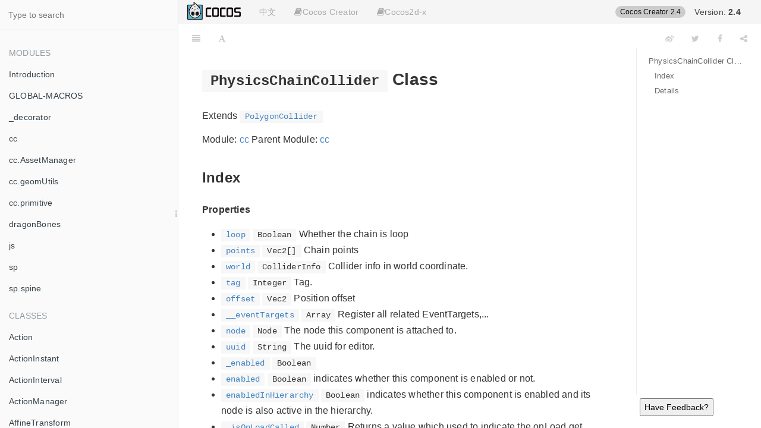

--- FILE ---
content_type: text/html
request_url: https://docs.cocos.com/creator/2.4/api/en/classes/PhysicsChainCollider.html
body_size: 174561
content:

<!DOCTYPE HTML>
<html lang="en" >
    <head>
        <meta charset="UTF-8">
        <meta content="text/html; charset=utf-8" http-equiv="Content-Type">
        <title>Cocos Creator 2.4 API - PhysicsChainCollider</title>
        <meta http-equiv="X-UA-Compatible" content="IE=edge" />
        <meta name="description" content="">
        <meta name="generator" content="GitBook 3.2.3">
        
        
        
    
    <link rel="stylesheet" href="../../gitbook/style.css">

    
            
                
                <link rel="stylesheet" href="../../gitbook/gitbook-plugin-search-title/search.css">
                
            
                
                <link rel="stylesheet" href="../../gitbook/gitbook-plugin-splitter/splitter.css">
                
            
                
                <link rel="stylesheet" href="../../gitbook/gitbook-plugin-highlight/website.css">
                
            
                
                <link rel="stylesheet" href="../../gitbook/gitbook-plugin-fontsettings/website.css">
                
            
        

    

    
        
        <link rel="stylesheet" href="../styles/website.css">
        
    

        
    
    
    <meta name="HandheldFriendly" content="true"/>
    <meta name="viewport" content="width=device-width, initial-scale=1, user-scalable=no">
    <meta name="apple-mobile-web-app-capable" content="yes">
    <meta name="apple-mobile-web-app-status-bar-style" content="black">
    <link rel="apple-touch-icon-precomposed" sizes="152x152" href="../../gitbook/images/apple-touch-icon-precomposed-152.png">
    <link rel="shortcut icon" href="../../gitbook/images/favicon.ico" type="image/x-icon">

    
    <link rel="next" href="PhysicsCircleCollider.html" />
    
    
    <link rel="prev" href="PhysicsBoxCollider.html" />
    

    </head>
    <body>
        
<div class="book">
    <div class="book-summary">
        
    <nav role="navigation" class="autoshow">
        <ul class="summary">
        <li><a href="https://cocos.com" class="btn" target="_blank"><img src="https://forum.cocos.org/images/logo.png" height="30" /></a></li>
        <li><a href="#" class="btn" onclick="toggleLanguage()">中文</a></li>
        
        
        <li class="version-link">
            <span class="tag">Cocos Creator 2.4</span>
            <a href="#" class="btn" style="color:#444"></i>Version: <span style="font-weight: bold; display: inline">2.4</span></a>
            <ul class="hovershow">
                
                <li><a href="https://docs.cocos.com/creator/3.8/api/en/" class="btn">Version: <span style="font-weight:bold; display: inline">3.8</span></a></li>
                
                <li><a href="https://docs.cocos.com/creator/3.7/api/en/" class="btn">Version: <span style="font-weight:bold; display: inline">3.7</span></a></li>
                
                <li><a href="https://docs.cocos.com/creator/3.6/api/en/" class="btn">Version: <span style="font-weight:bold; display: inline">3.6</span></a></li>
                
                <li><a href="https://docs.cocos.com/creator/3.5/api/en/" class="btn">Version: <span style="font-weight:bold; display: inline">3.5</span></a></li>
                
                <li><a href="https://docs.cocos.com/creator/3.4/api/en/" class="btn">Version: <span style="font-weight:bold; display: inline">3.4</span></a></li>
                
                <li><a href="https://docs.cocos.com/creator/3.3/api/en/" class="btn">Version: <span style="font-weight:bold; display: inline">3.3</span></a></li>
                
                <li><a href="https://docs.cocos.com/creator/3.2/api/en" class="btn">Version: <span style="font-weight:bold; display: inline">3.2</span></a></li>
                
                <li><a href="https://docs.cocos.com/creator/3.1/api/en" class="btn">Version: <span style="font-weight:bold; display: inline">3.1</span></a></li>
                
                <li><a href="https://docs.cocos.com/creator/3.0/api/en" class="btn">Version: <span style="font-weight:bold; display: inline">3.0</span></a></li>
                
                <li><a href="https://docs.cocos.com/creator/2.4/api/en" class="btn">Version: <span style="font-weight:bold; display: inline">2.4</span></a></li>
                
                <li><a href="https://docs.cocos.com/creator/2.3/api/en" class="btn">Version: <span style="font-weight:bold; display: inline">2.3</span></a></li>
                
                <li><a href="https://docs.cocos.com/creator/2.2/api/en" class="btn">Version: <span style="font-weight:bold; display: inline">2.2</span></a></li>
                
                <li><a href="https://docs.cocos.com/creator/2.1/api/en" class="btn">Version: <span style="font-weight:bold; display: inline">2.1</span></a></li>
                
                <li><a href="https://docs.cocos.com/creator/2.0/api/en" class="btn">Version: <span style="font-weight:bold; display: inline">2.0</span></a></li>
                
                <li><a href="https://docs.cocos.com/creator/1.10/api/en" class="btn">Version: <span style="font-weight:bold; display: inline">1.10</span></a></li>
                
                <li><a href="https://docs.cocos.com/creator/1.9/api/en" class="btn">Version: <span style="font-weight:bold; display: inline">1.9</span></a></li>
                
            </ul>
        </li>                
        
          
        
        
        <li>
            <a class="btn"><i class="fa fa-book"></i>Cocos Creator</a>
            <ul>
                
                <li><a href="https://docs.cocos.com/creator/2.4/manual/en" class="btn">Manual</a></li>
                
                <li><a href="https://docs.cocos.com/creator/2.4/api/en" class="btn">API Ref</a></li>
                
            </ul>
        </li>                
        
        
        
        <li>
            <a class="btn"><i class="fa fa-book"></i>Cocos2d-x</a>
            <ul>
                
                <li><a href="https://docs.cocos.com/cocos2d-x/manual/en/" class="btn">Manual</a></li>
                
                <li><a href="https://docs.cocos2d-x.org/api-ref/index.html" class="btn">API Ref</a></li>
                
            </ul>
        </li>                
        
        
        </ul>
    </nav>
    
            
<div id="book-search-input" role="search">
    <input type="text" placeholder="Type to search" />
</div>

            
                <nav role="navigation">
                


<ul class="summary">
    
    

    

    
        
        <li class="header">Modules</li>
        
        
    
        <li class="chapter " data-level="1.1" data-path="../">
            
                <a href="../">
            
                    
                    Introduction
            
                </a>
            

            
        </li>
    
        <li class="chapter " data-level="1.2" data-path="../modules/GLOBAL-MACROS.html">
            
                <a href="../modules/GLOBAL-MACROS.html">
            
                    
                    GLOBAL-MACROS
            
                </a>
            

            
        </li>
    
        <li class="chapter " data-level="1.3" data-path="../modules/_decorator.html">
            
                <a href="../modules/_decorator.html">
            
                    
                    _decorator
            
                </a>
            

            
        </li>
    
        <li class="chapter " data-level="1.4" data-path="../modules/cc.html">
            
                <a href="../modules/cc.html">
            
                    
                    cc
            
                </a>
            

            
        </li>
    
        <li class="chapter " data-level="1.5" data-path="../modules/cc.AssetManager.html">
            
                <a href="../modules/cc.AssetManager.html">
            
                    
                    cc.AssetManager
            
                </a>
            

            
        </li>
    
        <li class="chapter " data-level="1.6" data-path="../modules/cc.geomUtils.html">
            
                <a href="../modules/cc.geomUtils.html">
            
                    
                    cc.geomUtils
            
                </a>
            

            
        </li>
    
        <li class="chapter " data-level="1.7" data-path="../modules/cc.primitive.html">
            
                <a href="../modules/cc.primitive.html">
            
                    
                    cc.primitive
            
                </a>
            

            
        </li>
    
        <li class="chapter " data-level="1.8" data-path="../modules/dragonBones.html">
            
                <a href="../modules/dragonBones.html">
            
                    
                    dragonBones
            
                </a>
            

            
        </li>
    
        <li class="chapter " data-level="1.9" data-path="../modules/js.html">
            
                <a href="../modules/js.html">
            
                    
                    js
            
                </a>
            

            
        </li>
    
        <li class="chapter " data-level="1.10" data-path="../modules/sp.html">
            
                <a href="../modules/sp.html">
            
                    
                    sp
            
                </a>
            

            
        </li>
    
        <li class="chapter " data-level="1.11" data-path="../modules/sp.spine.html">
            
                <a href="../modules/sp.spine.html">
            
                    
                    sp.spine
            
                </a>
            

            
        </li>
    

    
        
        <li class="header">Classes</li>
        
        
    
        <li class="chapter " data-level="2.1" data-path="Action.html">
            
                <a href="Action.html">
            
                    
                    Action
            
                </a>
            

            
        </li>
    
        <li class="chapter " data-level="2.2" data-path="ActionInstant.html">
            
                <a href="ActionInstant.html">
            
                    
                    ActionInstant
            
                </a>
            

            
        </li>
    
        <li class="chapter " data-level="2.3" data-path="ActionInterval.html">
            
                <a href="ActionInterval.html">
            
                    
                    ActionInterval
            
                </a>
            

            
        </li>
    
        <li class="chapter " data-level="2.4" data-path="ActionManager.html">
            
                <a href="ActionManager.html">
            
                    
                    ActionManager
            
                </a>
            

            
        </li>
    
        <li class="chapter " data-level="2.5" data-path="AffineTransform.html">
            
                <a href="AffineTransform.html">
            
                    
                    AffineTransform
            
                </a>
            

            
        </li>
    
        <li class="chapter " data-level="2.6" data-path="AlphaKey.html">
            
                <a href="AlphaKey.html">
            
                    
                    AlphaKey
            
                </a>
            

            
        </li>
    
        <li class="chapter " data-level="2.7" data-path="Animation.html">
            
                <a href="Animation.html">
            
                    
                    Animation
            
                </a>
            

            
        </li>
    
        <li class="chapter " data-level="2.8" data-path="Animation.EventType.html">
            
                <a href="Animation.EventType.html">
            
                    
                    Animation.EventType
            
                </a>
            

            
        </li>
    
        <li class="chapter " data-level="2.9" data-path="AnimationClip.html">
            
                <a href="AnimationClip.html">
            
                    
                    AnimationClip
            
                </a>
            

            
        </li>
    
        <li class="chapter " data-level="2.10" data-path="AnimationCurve.html">
            
                <a href="AnimationCurve.html">
            
                    
                    AnimationCurve
            
                </a>
            

            
        </li>
    
        <li class="chapter " data-level="2.11" data-path="AnimationState.html">
            
                <a href="AnimationState.html">
            
                    
                    AnimationState
            
                </a>
            

            
        </li>
    
        <li class="chapter " data-level="2.12" data-path="ArmatureDisplay.html">
            
                <a href="ArmatureDisplay.html">
            
                    
                    ArmatureDisplay
            
                </a>
            

            
        </li>
    
        <li class="chapter " data-level="2.13" data-path="array.html">
            
                <a href="array.html">
            
                    
                    array
            
                </a>
            

            
        </li>
    
        <li class="chapter " data-level="2.14" data-path="Asset.html">
            
                <a href="Asset.html">
            
                    
                    Asset
            
                </a>
            

            
        </li>
    
        <li class="chapter " data-level="2.15" data-path="AssetManager.html">
            
                <a href="AssetManager.html">
            
                    
                    AssetManager
            
                </a>
            

            
        </li>
    
        <li class="chapter " data-level="2.16" data-path="AudioClip.html">
            
                <a href="AudioClip.html">
            
                    
                    AudioClip
            
                </a>
            

            
        </li>
    
        <li class="chapter " data-level="2.17" data-path="audioEngine.html">
            
                <a href="audioEngine.html">
            
                    
                    audioEngine
            
                </a>
            

            
        </li>
    
        <li class="chapter " data-level="2.18" data-path="AudioSource.html">
            
                <a href="AudioSource.html">
            
                    
                    AudioSource
            
                </a>
            

            
        </li>
    
        <li class="chapter " data-level="2.19" data-path="BitmapFont.html">
            
                <a href="BitmapFont.html">
            
                    
                    BitmapFont
            
                </a>
            

            
        </li>
    
        <li class="chapter " data-level="2.20" data-path="BlendFunc.html">
            
                <a href="BlendFunc.html">
            
                    
                    BlendFunc
            
                </a>
            

            
        </li>
    
        <li class="chapter " data-level="2.21" data-path="BlockInputEvents.html">
            
                <a href="BlockInputEvents.html">
            
                    
                    BlockInputEvents
            
                </a>
            

            
        </li>
    
        <li class="chapter " data-level="2.22" data-path="BoxCollider.html">
            
                <a href="BoxCollider.html">
            
                    
                    BoxCollider
            
                </a>
            

            
        </li>
    
        <li class="chapter " data-level="2.23" data-path="BoxCollider3D.html">
            
                <a href="BoxCollider3D.html">
            
                    
                    BoxCollider3D
            
                </a>
            

            
        </li>
    
        <li class="chapter " data-level="2.24" data-path="BufferAsset.html">
            
                <a href="BufferAsset.html">
            
                    
                    BufferAsset
            
                </a>
            

            
        </li>
    
        <li class="chapter " data-level="2.25" data-path="BufferRange.html">
            
                <a href="BufferRange.html">
            
                    
                    BufferRange
            
                </a>
            

            
        </li>
    
        <li class="chapter " data-level="2.26" data-path="Builtins.html">
            
                <a href="Builtins.html">
            
                    
                    Builtins
            
                </a>
            

            
        </li>
    
        <li class="chapter " data-level="2.27" data-path="Bundle.html">
            
                <a href="Bundle.html">
            
                    
                    Bundle
            
                </a>
            

            
        </li>
    
        <li class="chapter " data-level="2.28" data-path="Burst.html">
            
                <a href="Burst.html">
            
                    
                    Burst
            
                </a>
            

            
        </li>
    
        <li class="chapter " data-level="2.29" data-path="Button.html">
            
                <a href="Button.html">
            
                    
                    Button
            
                </a>
            

            
        </li>
    
        <li class="chapter " data-level="2.30" data-path="Cache.html">
            
                <a href="Cache.html">
            
                    
                    Cache
            
                </a>
            

            
        </li>
    
        <li class="chapter " data-level="2.31" data-path="CacheManager.html">
            
                <a href="CacheManager.html">
            
                    
                    CacheManager
            
                </a>
            

            
        </li>
    
        <li class="chapter " data-level="2.32" data-path="CallbacksInvoker.html">
            
                <a href="CallbacksInvoker.html">
            
                    
                    CallbacksInvoker
            
                </a>
            

            
        </li>
    
        <li class="chapter " data-level="2.33" data-path="Camera.html">
            
                <a href="Camera.html">
            
                    
                    Camera
            
                </a>
            

            
        </li>
    
        <li class="chapter " data-level="2.34" data-path="Canvas.html">
            
                <a href="Canvas.html">
            
                    
                    Canvas
            
                </a>
            

            
        </li>
    
        <li class="chapter " data-level="2.35" data-path="CCFactory.html">
            
                <a href="CCFactory.html">
            
                    
                    CCFactory
            
                </a>
            

            
        </li>
    
        <li class="chapter " data-level="2.36" data-path="CircleCollider.html">
            
                <a href="CircleCollider.html">
            
                    
                    CircleCollider
            
                </a>
            

            
        </li>
    
        <li class="chapter " data-level="2.37" data-path="Collider.html">
            
                <a href="Collider.html">
            
                    
                    Collider
            
                </a>
            

            
        </li>
    
        <li class="chapter " data-level="2.38" data-path="Collider.Box.html">
            
                <a href="Collider.Box.html">
            
                    
                    Collider.Box
            
                </a>
            

            
        </li>
    
        <li class="chapter " data-level="2.39" data-path="Collider.Circle.html">
            
                <a href="Collider.Circle.html">
            
                    
                    Collider.Circle
            
                </a>
            

            
        </li>
    
        <li class="chapter " data-level="2.40" data-path="Collider.Polygon.html">
            
                <a href="Collider.Polygon.html">
            
                    
                    Collider.Polygon
            
                </a>
            

            
        </li>
    
        <li class="chapter " data-level="2.41" data-path="Collider3D.html">
            
                <a href="Collider3D.html">
            
                    
                    Collider3D
            
                </a>
            

            
        </li>
    
        <li class="chapter " data-level="2.42" data-path="ColliderInfo.html">
            
                <a href="ColliderInfo.html">
            
                    
                    ColliderInfo
            
                </a>
            

            
        </li>
    
        <li class="chapter " data-level="2.43" data-path="CollisionManager.html">
            
                <a href="CollisionManager.html">
            
                    
                    CollisionManager
            
                </a>
            

            
        </li>
    
        <li class="chapter " data-level="2.44" data-path="Color.html">
            
                <a href="Color.html">
            
                    
                    Color
            
                </a>
            

            
        </li>
    
        <li class="chapter " data-level="2.45" data-path="ColorKey.html">
            
                <a href="ColorKey.html">
            
                    
                    ColorKey
            
                </a>
            

            
        </li>
    
        <li class="chapter " data-level="2.46" data-path="ColorOvertimeModule.html">
            
                <a href="ColorOvertimeModule.html">
            
                    
                    ColorOvertimeModule
            
                </a>
            

            
        </li>
    
        <li class="chapter " data-level="2.47" data-path="Component.html">
            
                <a href="Component.html">
            
                    
                    Component
            
                </a>
            

            
        </li>
    
        <li class="chapter " data-level="2.48" data-path="Component.EventHandler.html">
            
                <a href="Component.EventHandler.html">
            
                    
                    Component.EventHandler
            
                </a>
            

            
        </li>
    
        <li class="chapter " data-level="2.49" data-path="ConstantForce.html">
            
                <a href="ConstantForce.html">
            
                    
                    ConstantForce
            
                </a>
            

            
        </li>
    
        <li class="chapter " data-level="2.50" data-path="constructor.html">
            
                <a href="constructor.html">
            
                    
                    constructor
            
                </a>
            

            
        </li>
    
        <li class="chapter " data-level="2.51" data-path="ContainerStrategy.html">
            
                <a href="ContainerStrategy.html">
            
                    
                    ContainerStrategy
            
                </a>
            

            
        </li>
    
        <li class="chapter " data-level="2.52" data-path="ContentStrategy.html">
            
                <a href="ContentStrategy.html">
            
                    
                    ContentStrategy
            
                </a>
            

            
        </li>
    
        <li class="chapter " data-level="2.53" data-path="CurveRange.html">
            
                <a href="CurveRange.html">
            
                    
                    CurveRange
            
                </a>
            

            
        </li>
    
        <li class="chapter " data-level="2.54" data-path="debug.html">
            
                <a href="debug.html">
            
                    
                    debug
            
                </a>
            

            
        </li>
    
        <li class="chapter " data-level="2.55" data-path="DependUtil.html">
            
                <a href="DependUtil.html">
            
                    
                    DependUtil
            
                </a>
            

            
        </li>
    
        <li class="chapter " data-level="2.56" data-path="Details.html">
            
                <a href="Details.html">
            
                    
                    Details
            
                </a>
            

            
        </li>
    
        <li class="chapter " data-level="2.57" data-path="Director.html">
            
                <a href="Director.html">
            
                    
                    Director
            
                </a>
            

            
        </li>
    
        <li class="chapter " data-level="2.58" data-path="DistanceJoint.html">
            
                <a href="DistanceJoint.html">
            
                    
                    DistanceJoint
            
                </a>
            

            
        </li>
    
        <li class="chapter " data-level="2.59" data-path="Downloader.html">
            
                <a href="Downloader.html">
            
                    
                    Downloader
            
                </a>
            

            
        </li>
    
        <li class="chapter " data-level="2.60" data-path="dragonBones.AttachUtil.html">
            
                <a href="dragonBones.AttachUtil.html">
            
                    
                    dragonBones.AttachUtil
            
                </a>
            

            
        </li>
    
        <li class="chapter " data-level="2.61" data-path="DragonBonesAsset.html">
            
                <a href="DragonBonesAsset.html">
            
                    
                    DragonBonesAsset
            
                </a>
            

            
        </li>
    
        <li class="chapter " data-level="2.62" data-path="DragonBonesAtlasAsset.html">
            
                <a href="DragonBonesAtlasAsset.html">
            
                    
                    DragonBonesAtlasAsset
            
                </a>
            

            
        </li>
    
        <li class="chapter " data-level="2.63" data-path="DynamicAtlasManager.html">
            
                <a href="DynamicAtlasManager.html">
            
                    
                    DynamicAtlasManager
            
                </a>
            

            
        </li>
    
        <li class="chapter " data-level="2.64" data-path="Easing.html">
            
                <a href="Easing.html">
            
                    
                    Easing
            
                </a>
            

            
        </li>
    
        <li class="chapter " data-level="2.65" data-path="EditBox.html">
            
                <a href="EditBox.html">
            
                    
                    EditBox
            
                </a>
            

            
        </li>
    
        <li class="chapter " data-level="2.66" data-path="EffectAsset.html">
            
                <a href="EffectAsset.html">
            
                    
                    EffectAsset
            
                </a>
            

            
        </li>
    
        <li class="chapter " data-level="2.67" data-path="EqualToFrame.html">
            
                <a href="EqualToFrame.html">
            
                    
                    EqualToFrame
            
                </a>
            

            
        </li>
    
        <li class="chapter " data-level="2.68" data-path="EqualToWindow.html">
            
                <a href="EqualToWindow.html">
            
                    
                    EqualToWindow
            
                </a>
            

            
        </li>
    
        <li class="chapter " data-level="2.69" data-path="Event.html">
            
                <a href="Event.html">
            
                    
                    Event
            
                </a>
            

            
        </li>
    
        <li class="chapter " data-level="2.70" data-path="Event.EventAcceleration.html">
            
                <a href="Event.EventAcceleration.html">
            
                    
                    Event.EventAcceleration
            
                </a>
            

            
        </li>
    
        <li class="chapter " data-level="2.71" data-path="Event.EventCustom.html">
            
                <a href="Event.EventCustom.html">
            
                    
                    Event.EventCustom
            
                </a>
            

            
        </li>
    
        <li class="chapter " data-level="2.72" data-path="Event.EventKeyboard.html">
            
                <a href="Event.EventKeyboard.html">
            
                    
                    Event.EventKeyboard
            
                </a>
            

            
        </li>
    
        <li class="chapter " data-level="2.73" data-path="Event.EventMouse.html">
            
                <a href="Event.EventMouse.html">
            
                    
                    Event.EventMouse
            
                </a>
            

            
        </li>
    
        <li class="chapter " data-level="2.74" data-path="Event.EventTouch.html">
            
                <a href="Event.EventTouch.html">
            
                    
                    Event.EventTouch
            
                </a>
            

            
        </li>
    
        <li class="chapter " data-level="2.75" data-path="EventTarget.html">
            
                <a href="EventTarget.html">
            
                    
                    EventTarget
            
                </a>
            

            
        </li>
    
        <li class="chapter " data-level="2.76" data-path="FiniteTimeAction.html">
            
                <a href="FiniteTimeAction.html">
            
                    
                    FiniteTimeAction
            
                </a>
            

            
        </li>
    
        <li class="chapter " data-level="2.77" data-path="Font.html">
            
                <a href="Font.html">
            
                    
                    Font
            
                </a>
            

            
        </li>
    
        <li class="chapter " data-level="2.78" data-path="ForceOvertimeModule.html">
            
                <a href="ForceOvertimeModule.html">
            
                    
                    ForceOvertimeModule
            
                </a>
            

            
        </li>
    
        <li class="chapter " data-level="2.79" data-path="Game.html">
            
                <a href="Game.html">
            
                    
                    Game
            
                </a>
            

            
        </li>
    
        <li class="chapter " data-level="2.80" data-path="geomUtils.Aabb.html">
            
                <a href="geomUtils.Aabb.html">
            
                    
                    geomUtils.Aabb
            
                </a>
            

            
        </li>
    
        <li class="chapter " data-level="2.81" data-path="geomUtils.Frustum.html">
            
                <a href="geomUtils.Frustum.html">
            
                    
                    geomUtils.Frustum
            
                </a>
            

            
        </li>
    
        <li class="chapter " data-level="2.82" data-path="geomUtils.intersect.html">
            
                <a href="geomUtils.intersect.html">
            
                    
                    geomUtils.intersect
            
                </a>
            

            
        </li>
    
        <li class="chapter " data-level="2.83" data-path="geomUtils.Line.html">
            
                <a href="geomUtils.Line.html">
            
                    
                    geomUtils.Line
            
                </a>
            

            
        </li>
    
        <li class="chapter " data-level="2.84" data-path="geomUtils.Obb.html">
            
                <a href="geomUtils.Obb.html">
            
                    
                    geomUtils.Obb
            
                </a>
            

            
        </li>
    
        <li class="chapter " data-level="2.85" data-path="geomUtils.Plane.html">
            
                <a href="geomUtils.Plane.html">
            
                    
                    geomUtils.Plane
            
                </a>
            

            
        </li>
    
        <li class="chapter " data-level="2.86" data-path="geomUtils.Ray.html">
            
                <a href="geomUtils.Ray.html">
            
                    
                    geomUtils.Ray
            
                </a>
            

            
        </li>
    
        <li class="chapter " data-level="2.87" data-path="geomUtils.Sphere.html">
            
                <a href="geomUtils.Sphere.html">
            
                    
                    geomUtils.Sphere
            
                </a>
            

            
        </li>
    
        <li class="chapter " data-level="2.88" data-path="geomUtils.Triangle.html">
            
                <a href="geomUtils.Triangle.html">
            
                    
                    geomUtils.Triangle
            
                </a>
            

            
        </li>
    
        <li class="chapter " data-level="2.89" data-path="Gradient.html">
            
                <a href="Gradient.html">
            
                    
                    Gradient
            
                </a>
            

            
        </li>
    
        <li class="chapter " data-level="2.90" data-path="GradientRange.html">
            
                <a href="GradientRange.html">
            
                    
                    GradientRange
            
                </a>
            

            
        </li>
    
        <li class="chapter " data-level="2.91" data-path="Graphics.html">
            
                <a href="Graphics.html">
            
                    
                    Graphics
            
                </a>
            

            
        </li>
    
        <li class="chapter " data-level="2.92" data-path="GraySpriteState.html">
            
                <a href="GraySpriteState.html">
            
                    
                    GraySpriteState
            
                </a>
            

            
        </li>
    
        <li class="chapter " data-level="2.93" data-path="Helper.html">
            
                <a href="Helper.html">
            
                    
                    Helper
            
                </a>
            

            
        </li>
    
        <li class="chapter " data-level="2.94" data-path="IBaseShape.html">
            
                <a href="IBaseShape.html">
            
                    
                    IBaseShape
            
                </a>
            

            
        </li>
    
        <li class="chapter " data-level="2.95" data-path="IBoxShape.html">
            
                <a href="IBoxShape.html">
            
                    
                    IBoxShape
            
                </a>
            

            
        </li>
    
        <li class="chapter " data-level="2.96" data-path="ICollisionDetect.html">
            
                <a href="ICollisionDetect.html">
            
                    
                    ICollisionDetect
            
                </a>
            

            
        </li>
    
        <li class="chapter " data-level="2.97" data-path="ICollisionEvent.html">
            
                <a href="ICollisionEvent.html">
            
                    
                    ICollisionEvent
            
                </a>
            

            
        </li>
    
        <li class="chapter " data-level="2.98" data-path="IContactEquation.html">
            
                <a href="IContactEquation.html">
            
                    
                    IContactEquation
            
                </a>
            

            
        </li>
    
        <li class="chapter " data-level="2.99" data-path="Intersection.html">
            
                <a href="Intersection.html">
            
                    
                    Intersection
            
                </a>
            

            
        </li>
    
        <li class="chapter " data-level="2.100" data-path="IPhysicsWorld.html">
            
                <a href="IPhysicsWorld.html">
            
                    
                    IPhysicsWorld
            
                </a>
            

            
        </li>
    
        <li class="chapter " data-level="2.101" data-path="IQuatLike.html">
            
                <a href="IQuatLike.html">
            
                    
                    IQuatLike
            
                </a>
            

            
        </li>
    
        <li class="chapter " data-level="2.102" data-path="IRaycastOptions.html">
            
                <a href="IRaycastOptions.html">
            
                    
                    IRaycastOptions
            
                </a>
            

            
        </li>
    
        <li class="chapter " data-level="2.103" data-path="IRigidBody.html">
            
                <a href="IRigidBody.html">
            
                    
                    IRigidBody
            
                </a>
            

            
        </li>
    
        <li class="chapter " data-level="2.104" data-path="ISphereShape.html">
            
                <a href="ISphereShape.html">
            
                    
                    ISphereShape
            
                </a>
            

            
        </li>
    
        <li class="chapter " data-level="2.105" data-path="ITriggerEvent.html">
            
                <a href="ITriggerEvent.html">
            
                    
                    ITriggerEvent
            
                </a>
            

            
        </li>
    
        <li class="chapter " data-level="2.106" data-path="IVec3Like.html">
            
                <a href="IVec3Like.html">
            
                    
                    IVec3Like
            
                </a>
            

            
        </li>
    
        <li class="chapter " data-level="2.107" data-path="Joint.html">
            
                <a href="Joint.html">
            
                    
                    Joint
            
                </a>
            

            
        </li>
    
        <li class="chapter " data-level="2.108" data-path="JsonAsset.html">
            
                <a href="JsonAsset.html">
            
                    
                    JsonAsset
            
                </a>
            

            
        </li>
    
        <li class="chapter " data-level="2.109" data-path="Label.html">
            
                <a href="Label.html">
            
                    
                    Label
            
                </a>
            

            
        </li>
    
        <li class="chapter " data-level="2.110" data-path="LabelAtlas.html">
            
                <a href="LabelAtlas.html">
            
                    
                    LabelAtlas
            
                </a>
            

            
        </li>
    
        <li class="chapter " data-level="2.111" data-path="LabelOutline.html">
            
                <a href="LabelOutline.html">
            
                    
                    LabelOutline
            
                </a>
            

            
        </li>
    
        <li class="chapter " data-level="2.112" data-path="LabelShadow.html">
            
                <a href="LabelShadow.html">
            
                    
                    LabelShadow
            
                </a>
            

            
        </li>
    
        <li class="chapter " data-level="2.113" data-path="Layout.html">
            
                <a href="Layout.html">
            
                    
                    Layout
            
                </a>
            

            
        </li>
    
        <li class="chapter " data-level="2.114" data-path="Light.html">
            
                <a href="Light.html">
            
                    
                    Light
            
                </a>
            

            
        </li>
    
        <li class="chapter " data-level="2.115" data-path="LimitVelocityOvertimeModule.html">
            
                <a href="LimitVelocityOvertimeModule.html">
            
                    
                    LimitVelocityOvertimeModule
            
                </a>
            

            
        </li>
    
        <li class="chapter " data-level="2.116" data-path="loader.html">
            
                <a href="loader.html">
            
                    
                    loader
            
                </a>
            

            
        </li>
    
        <li class="chapter " data-level="2.117" data-path="LoadingItems.html">
            
                <a href="LoadingItems.html">
            
                    
                    LoadingItems
            
                </a>
            

            
        </li>
    
        <li class="chapter " data-level="2.118" data-path="macro.html">
            
                <a href="macro.html">
            
                    
                    macro
            
                </a>
            

            
        </li>
    
        <li class="chapter " data-level="2.119" data-path="Manifold.html">
            
                <a href="Manifold.html">
            
                    
                    Manifold
            
                </a>
            

            
        </li>
    
        <li class="chapter " data-level="2.120" data-path="ManifoldPoint.html">
            
                <a href="ManifoldPoint.html">
            
                    
                    ManifoldPoint
            
                </a>
            

            
        </li>
    
        <li class="chapter " data-level="2.121" data-path="MapUtils.html">
            
                <a href="MapUtils.html">
            
                    
                    MapUtils
            
                </a>
            

            
        </li>
    
        <li class="chapter " data-level="2.122" data-path="Mask.html">
            
                <a href="Mask.html">
            
                    
                    Mask
            
                </a>
            

            
        </li>
    
        <li class="chapter " data-level="2.123" data-path="Mat3.html">
            
                <a href="Mat3.html">
            
                    
                    Mat3
            
                </a>
            

            
        </li>
    
        <li class="chapter " data-level="2.124" data-path="Mat4.html">
            
                <a href="Mat4.html">
            
                    
                    Mat4
            
                </a>
            

            
        </li>
    
        <li class="chapter " data-level="2.125" data-path="Material.html">
            
                <a href="Material.html">
            
                    
                    Material
            
                </a>
            

            
        </li>
    
        <li class="chapter " data-level="2.126" data-path="MaterialVariant.html">
            
                <a href="MaterialVariant.html">
            
                    
                    MaterialVariant
            
                </a>
            

            
        </li>
    
        <li class="chapter " data-level="2.127" data-path="Mesh.html">
            
                <a href="Mesh.html">
            
                    
                    Mesh
            
                </a>
            

            
        </li>
    
        <li class="chapter " data-level="2.128" data-path="MeshRenderer.html">
            
                <a href="MeshRenderer.html">
            
                    
                    MeshRenderer
            
                </a>
            

            
        </li>
    
        <li class="chapter " data-level="2.129" data-path="misc.html">
            
                <a href="misc.html">
            
                    
                    misc
            
                </a>
            

            
        </li>
    
        <li class="chapter " data-level="2.130" data-path="MotionStreak.html">
            
                <a href="MotionStreak.html">
            
                    
                    MotionStreak
            
                </a>
            

            
        </li>
    
        <li class="chapter " data-level="2.131" data-path="MotorJoint.html">
            
                <a href="MotorJoint.html">
            
                    
                    MotorJoint
            
                </a>
            

            
        </li>
    
        <li class="chapter " data-level="2.132" data-path="MouseJoint.html">
            
                <a href="MouseJoint.html">
            
                    
                    MouseJoint
            
                </a>
            

            
        </li>
    
        <li class="chapter " data-level="2.133" data-path="Node.html">
            
                <a href="Node.html">
            
                    
                    Node
            
                </a>
            

            
        </li>
    
        <li class="chapter " data-level="2.134" data-path="Node.EventType.html">
            
                <a href="Node.EventType.html">
            
                    
                    Node.EventType
            
                </a>
            

            
        </li>
    
        <li class="chapter " data-level="2.135" data-path="NodePool.html">
            
                <a href="NodePool.html">
            
                    
                    NodePool
            
                </a>
            

            
        </li>
    
        <li class="chapter " data-level="2.136" data-path="OptimizedCurve.html">
            
                <a href="OptimizedCurve.html">
            
                    
                    OptimizedCurve
            
                </a>
            

            
        </li>
    
        <li class="chapter " data-level="2.137" data-path="OriginalContainer.html">
            
                <a href="OriginalContainer.html">
            
                    
                    OriginalContainer
            
                </a>
            

            
        </li>
    
        <li class="chapter " data-level="2.138" data-path="PackManager.html">
            
                <a href="PackManager.html">
            
                    
                    PackManager
            
                </a>
            

            
        </li>
    
        <li class="chapter " data-level="2.139" data-path="PageView.html">
            
                <a href="PageView.html">
            
                    
                    PageView
            
                </a>
            

            
        </li>
    
        <li class="chapter " data-level="2.140" data-path="PageViewIndicator.html">
            
                <a href="PageViewIndicator.html">
            
                    
                    PageViewIndicator
            
                </a>
            

            
        </li>
    
        <li class="chapter " data-level="2.141" data-path="Parser.html">
            
                <a href="Parser.html">
            
                    
                    Parser
            
                </a>
            

            
        </li>
    
        <li class="chapter " data-level="2.142" data-path="ParticleAsset.html">
            
                <a href="ParticleAsset.html">
            
                    
                    ParticleAsset
            
                </a>
            

            
        </li>
    
        <li class="chapter " data-level="2.143" data-path="ParticleSystem.html">
            
                <a href="ParticleSystem.html">
            
                    
                    ParticleSystem
            
                </a>
            

            
        </li>
    
        <li class="chapter " data-level="2.144" data-path="ParticleSystem3D.html">
            
                <a href="ParticleSystem3D.html">
            
                    
                    ParticleSystem3D
            
                </a>
            

            
        </li>
    
        <li class="chapter " data-level="2.145" data-path="path.html">
            
                <a href="path.html">
            
                    
                    path
            
                </a>
            

            
        </li>
    
        <li class="chapter " data-level="2.146" data-path="Physics3DManager.html">
            
                <a href="Physics3DManager.html">
            
                    
                    Physics3DManager
            
                </a>
            

            
        </li>
    
        <li class="chapter " data-level="2.147" data-path="PhysicsBoxCollider.html">
            
                <a href="PhysicsBoxCollider.html">
            
                    
                    PhysicsBoxCollider
            
                </a>
            

            
        </li>
    
        <li class="chapter active" data-level="2.148" data-path="PhysicsChainCollider.html">
            
                <a href="PhysicsChainCollider.html">
            
                    
                    PhysicsChainCollider
            
                </a>
            

            
        </li>
    
        <li class="chapter " data-level="2.149" data-path="PhysicsCircleCollider.html">
            
                <a href="PhysicsCircleCollider.html">
            
                    
                    PhysicsCircleCollider
            
                </a>
            

            
        </li>
    
        <li class="chapter " data-level="2.150" data-path="PhysicsCollider.html">
            
                <a href="PhysicsCollider.html">
            
                    
                    PhysicsCollider
            
                </a>
            

            
        </li>
    
        <li class="chapter " data-level="2.151" data-path="PhysicsContact.html">
            
                <a href="PhysicsContact.html">
            
                    
                    PhysicsContact
            
                </a>
            

            
        </li>
    
        <li class="chapter " data-level="2.152" data-path="PhysicsImpulse.html">
            
                <a href="PhysicsImpulse.html">
            
                    
                    PhysicsImpulse
            
                </a>
            

            
        </li>
    
        <li class="chapter " data-level="2.153" data-path="PhysicsManager.html">
            
                <a href="PhysicsManager.html">
            
                    
                    PhysicsManager
            
                </a>
            

            
        </li>
    
        <li class="chapter " data-level="2.154" data-path="PhysicsMaterial.html">
            
                <a href="PhysicsMaterial.html">
            
                    
                    PhysicsMaterial
            
                </a>
            

            
        </li>
    
        <li class="chapter " data-level="2.155" data-path="PhysicsPolygonCollider.html">
            
                <a href="PhysicsPolygonCollider.html">
            
                    
                    PhysicsPolygonCollider
            
                </a>
            

            
        </li>
    
        <li class="chapter " data-level="2.156" data-path="PhysicsRayCastResult.html">
            
                <a href="PhysicsRayCastResult.html">
            
                    
                    PhysicsRayCastResult
            
                </a>
            

            
        </li>
    
        <li class="chapter " data-level="2.157" data-path="PhysicsRayResult.html">
            
                <a href="PhysicsRayResult.html">
            
                    
                    PhysicsRayResult
            
                </a>
            

            
        </li>
    
        <li class="chapter " data-level="2.158" data-path="Pipeline.html">
            
                <a href="Pipeline.html">
            
                    
                    Pipeline
            
                </a>
            

            
        </li>
    
        <li class="chapter " data-level="2.159" data-path="Playable.html">
            
                <a href="Playable.html">
            
                    
                    Playable
            
                </a>
            

            
        </li>
    
        <li class="chapter " data-level="2.160" data-path="PolygonCollider.html">
            
                <a href="PolygonCollider.html">
            
                    
                    PolygonCollider
            
                </a>
            

            
        </li>
    
        <li class="chapter " data-level="2.161" data-path="Pool.md">
            
                <span>
            
                    
                    Pool
            
                </a>
            

            
        </li>
    
        <li class="chapter " data-level="2.162" data-path="Prefab.html">
            
                <a href="Prefab.html">
            
                    
                    Prefab
            
                </a>
            

            
        </li>
    
        <li class="chapter " data-level="2.163" data-path="primitive.VertexData.md">
            
                <span>
            
                    
                    primitive.VertexData
            
                </a>
            

            
        </li>
    
        <li class="chapter " data-level="2.164" data-path="PrismaticJoint.html">
            
                <a href="PrismaticJoint.html">
            
                    
                    PrismaticJoint
            
                </a>
            

            
        </li>
    
        <li class="chapter " data-level="2.165" data-path="PrivateNode.html">
            
                <a href="PrivateNode.html">
            
                    
                    PrivateNode
            
                </a>
            

            
        </li>
    
        <li class="chapter " data-level="2.166" data-path="ProgressBar.html">
            
                <a href="ProgressBar.html">
            
                    
                    ProgressBar
            
                </a>
            

            
        </li>
    
        <li class="chapter " data-level="2.167" data-path="ProportionalToFrame.html">
            
                <a href="ProportionalToFrame.html">
            
                    
                    ProportionalToFrame
            
                </a>
            

            
        </li>
    
        <li class="chapter " data-level="2.168" data-path="ProportionalToWindow.html">
            
                <a href="ProportionalToWindow.html">
            
                    
                    ProportionalToWindow
            
                </a>
            

            
        </li>
    
        <li class="chapter " data-level="2.169" data-path="Quat.html">
            
                <a href="Quat.html">
            
                    
                    Quat
            
                </a>
            

            
        </li>
    
        <li class="chapter " data-level="2.170" data-path="Rect.html">
            
                <a href="Rect.html">
            
                    
                    Rect
            
                </a>
            

            
        </li>
    
        <li class="chapter " data-level="2.171" data-path="RenderComponent.html">
            
                <a href="RenderComponent.html">
            
                    
                    RenderComponent
            
                </a>
            

            
        </li>
    
        <li class="chapter " data-level="2.172" data-path="renderer.html">
            
                <a href="renderer.html">
            
                    
                    renderer
            
                </a>
            

            
        </li>
    
        <li class="chapter " data-level="2.173" data-path="RenderTexture.html">
            
                <a href="RenderTexture.html">
            
                    
                    RenderTexture
            
                </a>
            

            
        </li>
    
        <li class="chapter " data-level="2.174" data-path="RequestItem.html">
            
                <a href="RequestItem.html">
            
                    
                    RequestItem
            
                </a>
            

            
        </li>
    
        <li class="chapter " data-level="2.175" data-path="ResolutionPolicy.html">
            
                <a href="ResolutionPolicy.html">
            
                    
                    ResolutionPolicy
            
                </a>
            

            
        </li>
    
        <li class="chapter " data-level="2.176" data-path="RevoluteJoint.html">
            
                <a href="RevoluteJoint.html">
            
                    
                    RevoluteJoint
            
                </a>
            

            
        </li>
    
        <li class="chapter " data-level="2.177" data-path="RichText.html">
            
                <a href="RichText.html">
            
                    
                    RichText
            
                </a>
            

            
        </li>
    
        <li class="chapter " data-level="2.178" data-path="RigidBody.html">
            
                <a href="RigidBody.html">
            
                    
                    RigidBody
            
                </a>
            

            
        </li>
    
        <li class="chapter " data-level="2.179" data-path="RigidBody3D.html">
            
                <a href="RigidBody3D.html">
            
                    
                    RigidBody3D
            
                </a>
            

            
        </li>
    
        <li class="chapter " data-level="2.180" data-path="RopeJoint.html">
            
                <a href="RopeJoint.html">
            
                    
                    RopeJoint
            
                </a>
            

            
        </li>
    
        <li class="chapter " data-level="2.181" data-path="RotationOvertimeModule.html">
            
                <a href="RotationOvertimeModule.html">
            
                    
                    RotationOvertimeModule
            
                </a>
            

            
        </li>
    
        <li class="chapter " data-level="2.182" data-path="SafeArea.html">
            
                <a href="SafeArea.html">
            
                    
                    SafeArea
            
                </a>
            

            
        </li>
    
        <li class="chapter " data-level="2.183" data-path="Scene.html">
            
                <a href="Scene.html">
            
                    
                    Scene
            
                </a>
            

            
        </li>
    
        <li class="chapter " data-level="2.184" data-path="SceneAsset.html">
            
                <a href="SceneAsset.html">
            
                    
                    SceneAsset
            
                </a>
            

            
        </li>
    
        <li class="chapter " data-level="2.185" data-path="Scheduler.html">
            
                <a href="Scheduler.html">
            
                    
                    Scheduler
            
                </a>
            

            
        </li>
    
        <li class="chapter " data-level="2.186" data-path="screen.html">
            
                <a href="screen.html">
            
                    
                    screen
            
                </a>
            

            
        </li>
    
        <li class="chapter " data-level="2.187" data-path="Scrollbar.html">
            
                <a href="Scrollbar.html">
            
                    
                    Scrollbar
            
                </a>
            

            
        </li>
    
        <li class="chapter " data-level="2.188" data-path="ScrollView.html">
            
                <a href="ScrollView.html">
            
                    
                    ScrollView
            
                </a>
            

            
        </li>
    
        <li class="chapter " data-level="2.189" data-path="ShapeModule.html">
            
                <a href="ShapeModule.html">
            
                    
                    ShapeModule
            
                </a>
            

            
        </li>
    
        <li class="chapter " data-level="2.190" data-path="Size.html">
            
                <a href="Size.html">
            
                    
                    Size
            
                </a>
            

            
        </li>
    
        <li class="chapter " data-level="2.191" data-path="SizeOvertimeModule.html">
            
                <a href="SizeOvertimeModule.html">
            
                    
                    SizeOvertimeModule
            
                </a>
            

            
        </li>
    
        <li class="chapter " data-level="2.192" data-path="Skeleton.html">
            
                <a href="Skeleton.html">
            
                    
                    Skeleton
            
                </a>
            

            
        </li>
    
        <li class="chapter " data-level="2.193" data-path="SkeletonAnimation.html">
            
                <a href="SkeletonAnimation.html">
            
                    
                    SkeletonAnimation
            
                </a>
            

            
        </li>
    
        <li class="chapter " data-level="2.194" data-path="SkeletonAnimationClip.html">
            
                <a href="SkeletonAnimationClip.html">
            
                    
                    SkeletonAnimationClip
            
                </a>
            

            
        </li>
    
        <li class="chapter " data-level="2.195" data-path="SkeletonData.html">
            
                <a href="SkeletonData.html">
            
                    
                    SkeletonData
            
                </a>
            

            
        </li>
    
        <li class="chapter " data-level="2.196" data-path="SkinnedMeshRenderer.html">
            
                <a href="SkinnedMeshRenderer.html">
            
                    
                    SkinnedMeshRenderer
            
                </a>
            

            
        </li>
    
        <li class="chapter " data-level="2.197" data-path="Slider.html">
            
                <a href="Slider.html">
            
                    
                    Slider
            
                </a>
            

            
        </li>
    
        <li class="chapter " data-level="2.198" data-path="sp.AttachUtil.html">
            
                <a href="sp.AttachUtil.html">
            
                    
                    sp.AttachUtil
            
                </a>
            

            
        </li>
    
        <li class="chapter " data-level="2.199" data-path="SphereCollider3D.html">
            
                <a href="SphereCollider3D.html">
            
                    
                    SphereCollider3D
            
                </a>
            

            
        </li>
    
        <li class="chapter " data-level="2.200" data-path="Sprite.html">
            
                <a href="Sprite.html">
            
                    
                    Sprite
            
                </a>
            

            
        </li>
    
        <li class="chapter " data-level="2.201" data-path="SpriteAtlas.html">
            
                <a href="SpriteAtlas.html">
            
                    
                    SpriteAtlas
            
                </a>
            

            
        </li>
    
        <li class="chapter " data-level="2.202" data-path="SpriteFrame.html">
            
                <a href="SpriteFrame.html">
            
                    
                    SpriteFrame
            
                </a>
            

            
        </li>
    
        <li class="chapter " data-level="2.203" data-path="SubContextView.html">
            
                <a href="SubContextView.html">
            
                    
                    SubContextView
            
                </a>
            

            
        </li>
    
        <li class="chapter " data-level="2.204" data-path="SwanSubContextView.html">
            
                <a href="SwanSubContextView.html">
            
                    
                    SwanSubContextView
            
                </a>
            

            
        </li>
    
        <li class="chapter " data-level="2.205" data-path="sys.html">
            
                <a href="sys.html">
            
                    
                    sys
            
                </a>
            

            
        </li>
    
        <li class="chapter " data-level="2.206" data-path="SystemEvent.html">
            
                <a href="SystemEvent.html">
            
                    
                    SystemEvent
            
                </a>
            

            
        </li>
    
        <li class="chapter " data-level="2.207" data-path="SystemEvent.EventType.html">
            
                <a href="SystemEvent.EventType.html">
            
                    
                    SystemEvent.EventType
            
                </a>
            

            
        </li>
    
        <li class="chapter " data-level="2.208" data-path="Task.html">
            
                <a href="Task.html">
            
                    
                    Task
            
                </a>
            

            
        </li>
    
        <li class="chapter " data-level="2.209" data-path="TextAsset.html">
            
                <a href="TextAsset.html">
            
                    
                    TextAsset
            
                </a>
            

            
        </li>
    
        <li class="chapter " data-level="2.210" data-path="Texture2D.html">
            
                <a href="Texture2D.html">
            
                    
                    Texture2D
            
                </a>
            

            
        </li>
    
        <li class="chapter " data-level="2.211" data-path="TextureAnimationModule.html">
            
                <a href="TextureAnimationModule.html">
            
                    
                    TextureAnimationModule
            
                </a>
            

            
        </li>
    
        <li class="chapter " data-level="2.212" data-path="TiledLayer.html">
            
                <a href="TiledLayer.html">
            
                    
                    TiledLayer
            
                </a>
            

            
        </li>
    
        <li class="chapter " data-level="2.213" data-path="TiledMap.html">
            
                <a href="TiledMap.html">
            
                    
                    TiledMap
            
                </a>
            

            
        </li>
    
        <li class="chapter " data-level="2.214" data-path="TiledMapAsset.html">
            
                <a href="TiledMapAsset.html">
            
                    
                    TiledMapAsset
            
                </a>
            

            
        </li>
    
        <li class="chapter " data-level="2.215" data-path="TiledObjectGroup.html">
            
                <a href="TiledObjectGroup.html">
            
                    
                    TiledObjectGroup
            
                </a>
            

            
        </li>
    
        <li class="chapter " data-level="2.216" data-path="TiledTile.html">
            
                <a href="TiledTile.html">
            
                    
                    TiledTile
            
                </a>
            

            
        </li>
    
        <li class="chapter " data-level="2.217" data-path="TMXImageLayerInfo.html">
            
                <a href="TMXImageLayerInfo.html">
            
                    
                    TMXImageLayerInfo
            
                </a>
            

            
        </li>
    
        <li class="chapter " data-level="2.218" data-path="TMXLayerInfo.html">
            
                <a href="TMXLayerInfo.html">
            
                    
                    TMXLayerInfo
            
                </a>
            

            
        </li>
    
        <li class="chapter " data-level="2.219" data-path="TMXMapInfo.html">
            
                <a href="TMXMapInfo.html">
            
                    
                    TMXMapInfo
            
                </a>
            

            
        </li>
    
        <li class="chapter " data-level="2.220" data-path="TMXObjectGroupInfo.html">
            
                <a href="TMXObjectGroupInfo.html">
            
                    
                    TMXObjectGroupInfo
            
                </a>
            

            
        </li>
    
        <li class="chapter " data-level="2.221" data-path="TMXTilesetInfo.html">
            
                <a href="TMXTilesetInfo.html">
            
                    
                    TMXTilesetInfo
            
                </a>
            

            
        </li>
    
        <li class="chapter " data-level="2.222" data-path="Toggle.html">
            
                <a href="Toggle.html">
            
                    
                    Toggle
            
                </a>
            

            
        </li>
    
        <li class="chapter " data-level="2.223" data-path="ToggleContainer.html">
            
                <a href="ToggleContainer.html">
            
                    
                    ToggleContainer
            
                </a>
            

            
        </li>
    
        <li class="chapter " data-level="2.224" data-path="ToggleGroup.html">
            
                <a href="ToggleGroup.html">
            
                    
                    ToggleGroup
            
                </a>
            

            
        </li>
    
        <li class="chapter " data-level="2.225" data-path="Touch.html">
            
                <a href="Touch.html">
            
                    
                    Touch
            
                </a>
            

            
        </li>
    
        <li class="chapter " data-level="2.226" data-path="TrailModule.html">
            
                <a href="TrailModule.html">
            
                    
                    TrailModule
            
                </a>
            

            
        </li>
    
        <li class="chapter " data-level="2.227" data-path="TTFFont.html">
            
                <a href="TTFFont.html">
            
                    
                    TTFFont
            
                </a>
            

            
        </li>
    
        <li class="chapter " data-level="2.228" data-path="Tween.html">
            
                <a href="Tween.html">
            
                    
                    Tween
            
                </a>
            

            
        </li>
    
        <li class="chapter " data-level="2.229" data-path="TypeScript.html">
            
                <a href="TypeScript.html">
            
                    
                    TypeScript
            
                </a>
            

            
        </li>
    
        <li class="chapter " data-level="2.230" data-path="url.html">
            
                <a href="url.html">
            
                    
                    url
            
                </a>
            

            
        </li>
    
        <li class="chapter " data-level="2.231" data-path="ValueType.html">
            
                <a href="ValueType.html">
            
                    
                    ValueType
            
                </a>
            

            
        </li>
    
        <li class="chapter " data-level="2.232" data-path="Vec2.html">
            
                <a href="Vec2.html">
            
                    
                    Vec2
            
                </a>
            

            
        </li>
    
        <li class="chapter " data-level="2.233" data-path="Vec3.html">
            
                <a href="Vec3.html">
            
                    
                    Vec3
            
                </a>
            

            
        </li>
    
        <li class="chapter " data-level="2.234" data-path="Vec4.html">
            
                <a href="Vec4.html">
            
                    
                    Vec4
            
                </a>
            

            
        </li>
    
        <li class="chapter " data-level="2.235" data-path="VelocityOvertimeModule.html">
            
                <a href="VelocityOvertimeModule.html">
            
                    
                    VelocityOvertimeModule
            
                </a>
            

            
        </li>
    
        <li class="chapter " data-level="2.236" data-path="VertexEffectDelegate.html">
            
                <a href="VertexEffectDelegate.html">
            
                    
                    VertexEffectDelegate
            
                </a>
            

            
        </li>
    
        <li class="chapter " data-level="2.237" data-path="VertexFormat.html">
            
                <a href="VertexFormat.html">
            
                    
                    VertexFormat
            
                </a>
            

            
        </li>
    
        <li class="chapter " data-level="2.238" data-path="VideoClip.html">
            
                <a href="VideoClip.html">
            
                    
                    VideoClip
            
                </a>
            

            
        </li>
    
        <li class="chapter " data-level="2.239" data-path="VideoPlayer.html">
            
                <a href="VideoPlayer.html">
            
                    
                    VideoPlayer
            
                </a>
            

            
        </li>
    
        <li class="chapter " data-level="2.240" data-path="View.html">
            
                <a href="View.html">
            
                    
                    View
            
                </a>
            

            
        </li>
    
        <li class="chapter " data-level="2.241" data-path="ViewGroup.html">
            
                <a href="ViewGroup.html">
            
                    
                    ViewGroup
            
                </a>
            

            
        </li>
    
        <li class="chapter " data-level="2.242" data-path="visibleRect.html">
            
                <a href="visibleRect.html">
            
                    
                    visibleRect
            
                </a>
            

            
        </li>
    
        <li class="chapter " data-level="2.243" data-path="WebView.html">
            
                <a href="WebView.html">
            
                    
                    WebView
            
                </a>
            

            
        </li>
    
        <li class="chapter " data-level="2.244" data-path="WeldJoint.html">
            
                <a href="WeldJoint.html">
            
                    
                    WeldJoint
            
                </a>
            

            
        </li>
    
        <li class="chapter " data-level="2.245" data-path="WheelJoint.html">
            
                <a href="WheelJoint.html">
            
                    
                    WheelJoint
            
                </a>
            

            
        </li>
    
        <li class="chapter " data-level="2.246" data-path="Widget.html">
            
                <a href="Widget.html">
            
                    
                    Widget
            
                </a>
            

            
        </li>
    
        <li class="chapter " data-level="2.247" data-path="WorldManifold.html">
            
                <a href="WorldManifold.html">
            
                    
                    WorldManifold
            
                </a>
            

            
        </li>
    
        <li class="chapter " data-level="2.248" data-path="WXSubContextView.html">
            
                <a href="WXSubContextView.html">
            
                    
                    WXSubContextView
            
                </a>
            

            
        </li>
    

    
        
        <li class="header">Enums</li>
        
        
    
        <li class="chapter " data-level="3.1" data-path="../enums/AnimationCurve.WrapMode.html">
            
                <a href="../enums/AnimationCurve.WrapMode.html">
            
                    
                    AnimationCurve.WrapMode
            
                </a>
            

            
        </li>
    
        <li class="chapter " data-level="3.2" data-path="../enums/AnimationEventType.html">
            
                <a href="../enums/AnimationEventType.html">
            
                    
                    AnimationEventType
            
                </a>
            

            
        </li>
    
        <li class="chapter " data-level="3.3" data-path="../enums/ArmatureDisplay.AnimationCacheMode.html">
            
                <a href="../enums/ArmatureDisplay.AnimationCacheMode.html">
            
                    
                    ArmatureDisplay.AnimationCacheMode
            
                </a>
            

            
        </li>
    
        <li class="chapter " data-level="3.4" data-path="../enums/audioEngine.AudioState.html">
            
                <a href="../enums/audioEngine.AudioState.html">
            
                    
                    audioEngine.AudioState
            
                </a>
            

            
        </li>
    
        <li class="chapter " data-level="3.5" data-path="../enums/BuiltinBundleName.html">
            
                <a href="../enums/BuiltinBundleName.html">
            
                    
                    BuiltinBundleName
            
                </a>
            

            
        </li>
    
        <li class="chapter " data-level="3.6" data-path="../enums/Button.Transition.html">
            
                <a href="../enums/Button.Transition.html">
            
                    
                    Button.Transition
            
                </a>
            

            
        </li>
    
        <li class="chapter " data-level="3.7" data-path="../enums/Camera.ClearFlags.html">
            
                <a href="../enums/Camera.ClearFlags.html">
            
                    
                    Camera.ClearFlags
            
                </a>
            

            
        </li>
    
        <li class="chapter " data-level="3.8" data-path="../enums/debug.DebugMode.html">
            
                <a href="../enums/debug.DebugMode.html">
            
                    
                    debug.DebugMode
            
                </a>
            

            
        </li>
    
        <li class="chapter " data-level="3.9" data-path="../enums/EditBox.InputFlag.html">
            
                <a href="../enums/EditBox.InputFlag.html">
            
                    
                    EditBox.InputFlag
            
                </a>
            

            
        </li>
    
        <li class="chapter " data-level="3.10" data-path="../enums/EditBox.InputMode.html">
            
                <a href="../enums/EditBox.InputMode.html">
            
                    
                    EditBox.InputMode
            
                </a>
            

            
        </li>
    
        <li class="chapter " data-level="3.11" data-path="../enums/EditBox.KeyboardReturnType.html">
            
                <a href="../enums/EditBox.KeyboardReturnType.html">
            
                    
                    EditBox.KeyboardReturnType
            
                </a>
            

            
        </li>
    
        <li class="chapter " data-level="3.12" data-path="../enums/ERigidBodyType.html">
            
                <a href="../enums/ERigidBodyType.html">
            
                    
                    ERigidBodyType
            
                </a>
            

            
        </li>
    
        <li class="chapter " data-level="3.13" data-path="../enums/geomUtils.enums.html">
            
                <a href="../enums/geomUtils.enums.html">
            
                    
                    geomUtils.enums
            
                </a>
            

            
        </li>
    
        <li class="chapter " data-level="3.14" data-path="../enums/Graphics.LineCap.html">
            
                <a href="../enums/Graphics.LineCap.html">
            
                    
                    Graphics.LineCap
            
                </a>
            

            
        </li>
    
        <li class="chapter " data-level="3.15" data-path="../enums/Graphics.LineJoin.html">
            
                <a href="../enums/Graphics.LineJoin.html">
            
                    
                    Graphics.LineJoin
            
                </a>
            

            
        </li>
    
        <li class="chapter " data-level="3.16" data-path="../enums/Label.CacheMode.html">
            
                <a href="../enums/Label.CacheMode.html">
            
                    
                    Label.CacheMode
            
                </a>
            

            
        </li>
    
        <li class="chapter " data-level="3.17" data-path="../enums/Label.HorizontalAlign.html">
            
                <a href="../enums/Label.HorizontalAlign.html">
            
                    
                    Label.HorizontalAlign
            
                </a>
            

            
        </li>
    
        <li class="chapter " data-level="3.18" data-path="../enums/Label.Overflow.html">
            
                <a href="../enums/Label.Overflow.html">
            
                    
                    Label.Overflow
            
                </a>
            

            
        </li>
    
        <li class="chapter " data-level="3.19" data-path="../enums/Label.Type.html">
            
                <a href="../enums/Label.Type.html">
            
                    
                    Label.Type
            
                </a>
            

            
        </li>
    
        <li class="chapter " data-level="3.20" data-path="../enums/Label.VerticalAlign.html">
            
                <a href="../enums/Label.VerticalAlign.html">
            
                    
                    Label.VerticalAlign
            
                </a>
            

            
        </li>
    
        <li class="chapter " data-level="3.21" data-path="../enums/Layout.AxisDirection.html">
            
                <a href="../enums/Layout.AxisDirection.html">
            
                    
                    Layout.AxisDirection
            
                </a>
            

            
        </li>
    
        <li class="chapter " data-level="3.22" data-path="../enums/Layout.HorizontalDirection.html">
            
                <a href="../enums/Layout.HorizontalDirection.html">
            
                    
                    Layout.HorizontalDirection
            
                </a>
            

            
        </li>
    
        <li class="chapter " data-level="3.23" data-path="../enums/Layout.ResizeMode.html">
            
                <a href="../enums/Layout.ResizeMode.html">
            
                    
                    Layout.ResizeMode
            
                </a>
            

            
        </li>
    
        <li class="chapter " data-level="3.24" data-path="../enums/Layout.Type.html">
            
                <a href="../enums/Layout.Type.html">
            
                    
                    Layout.Type
            
                </a>
            

            
        </li>
    
        <li class="chapter " data-level="3.25" data-path="../enums/Layout.VerticalDirection.html">
            
                <a href="../enums/Layout.VerticalDirection.html">
            
                    
                    Layout.VerticalDirection
            
                </a>
            

            
        </li>
    
        <li class="chapter " data-level="3.26" data-path="../enums/Light.ShadowType.html">
            
                <a href="../enums/Light.ShadowType.html">
            
                    
                    Light.ShadowType
            
                </a>
            

            
        </li>
    
        <li class="chapter " data-level="3.27" data-path="../enums/Light.Type.html">
            
                <a href="../enums/Light.Type.html">
            
                    
                    Light.Type
            
                </a>
            

            
        </li>
    
        <li class="chapter " data-level="3.28" data-path="../enums/macro.BlendFactor.html">
            
                <a href="../enums/macro.BlendFactor.html">
            
                    
                    macro.BlendFactor
            
                </a>
            

            
        </li>
    
        <li class="chapter " data-level="3.29" data-path="../enums/macro.ImageFormat.html">
            
                <a href="../enums/macro.ImageFormat.html">
            
                    
                    macro.ImageFormat
            
                </a>
            

            
        </li>
    
        <li class="chapter " data-level="3.30" data-path="../enums/macro.KEY.html">
            
                <a href="../enums/macro.KEY.html">
            
                    
                    macro.KEY
            
                </a>
            

            
        </li>
    
        <li class="chapter " data-level="3.31" data-path="../enums/macro.TextAlignment.html">
            
                <a href="../enums/macro.TextAlignment.html">
            
                    
                    macro.TextAlignment
            
                </a>
            

            
        </li>
    
        <li class="chapter " data-level="3.32" data-path="../enums/Mask.Type.html">
            
                <a href="../enums/Mask.Type.html">
            
                    
                    Mask.Type
            
                </a>
            

            
        </li>
    
        <li class="chapter " data-level="3.33" data-path="../enums/Material.BUILTIN_NAME.html">
            
                <a href="../enums/Material.BUILTIN_NAME.html">
            
                    
                    Material.BUILTIN_NAME
            
                </a>
            

            
        </li>
    
        <li class="chapter " data-level="3.34" data-path="../enums/MeshRenderer.ShadowCastingMode.html">
            
                <a href="../enums/MeshRenderer.ShadowCastingMode.html">
            
                    
                    MeshRenderer.ShadowCastingMode
            
                </a>
            

            
        </li>
    
        <li class="chapter " data-level="3.35" data-path="../enums/PageView.Direction.html">
            
                <a href="../enums/PageView.Direction.html">
            
                    
                    PageView.Direction
            
                </a>
            

            
        </li>
    
        <li class="chapter " data-level="3.36" data-path="../enums/PageView.EventType.html">
            
                <a href="../enums/PageView.EventType.html">
            
                    
                    PageView.EventType
            
                </a>
            

            
        </li>
    
        <li class="chapter " data-level="3.37" data-path="../enums/PageView.SizeMode.html">
            
                <a href="../enums/PageView.SizeMode.html">
            
                    
                    PageView.SizeMode
            
                </a>
            

            
        </li>
    
        <li class="chapter " data-level="3.38" data-path="../enums/PageViewIndicator.Direction.html">
            
                <a href="../enums/PageViewIndicator.Direction.html">
            
                    
                    PageViewIndicator.Direction
            
                </a>
            

            
        </li>
    
        <li class="chapter " data-level="3.39" data-path="../enums/ParticleSystem.EmitterMode.html">
            
                <a href="../enums/ParticleSystem.EmitterMode.html">
            
                    
                    ParticleSystem.EmitterMode
            
                </a>
            

            
        </li>
    
        <li class="chapter " data-level="3.40" data-path="../enums/ParticleSystem.PositionType.html">
            
                <a href="../enums/ParticleSystem.PositionType.html">
            
                    
                    ParticleSystem.PositionType
            
                </a>
            

            
        </li>
    
        <li class="chapter " data-level="3.41" data-path="../enums/ParticleSystem3DAssembler.RenderMode.html">
            
                <a href="../enums/ParticleSystem3DAssembler.RenderMode.html">
            
                    
                    ParticleSystem3DAssembler.RenderMode
            
                </a>
            

            
        </li>
    
        <li class="chapter " data-level="3.42" data-path="../enums/ParticleSystem3DAssembler.Space.html">
            
                <a href="../enums/ParticleSystem3DAssembler.Space.html">
            
                    
                    ParticleSystem3DAssembler.Space
            
                </a>
            

            
        </li>
    
        <li class="chapter " data-level="3.43" data-path="../enums/PhysicsManager.DrawBits.html">
            
                <a href="../enums/PhysicsManager.DrawBits.html">
            
                    
                    PhysicsManager.DrawBits
            
                </a>
            

            
        </li>
    
        <li class="chapter " data-level="3.44" data-path="../enums/Prefab.OptimizationPolicy.html">
            
                <a href="../enums/Prefab.OptimizationPolicy.html">
            
                    
                    Prefab.OptimizationPolicy
            
                </a>
            

            
        </li>
    
        <li class="chapter " data-level="3.45" data-path="../enums/primitive.PolyhedronType.md">
            
                <span>
            
                    
                    primitive.PolyhedronType
            
                </a>
            

            
        </li>
    
        <li class="chapter " data-level="3.46" data-path="../enums/ProgressBar.Mode.html">
            
                <a href="../enums/ProgressBar.Mode.html">
            
                    
                    ProgressBar.Mode
            
                </a>
            

            
        </li>
    
        <li class="chapter " data-level="3.47" data-path="../enums/RayCastType.html">
            
                <a href="../enums/RayCastType.html">
            
                    
                    RayCastType
            
                </a>
            

            
        </li>
    
        <li class="chapter " data-level="3.48" data-path="../enums/RenderTexture.DepthStencilFormat.html">
            
                <a href="../enums/RenderTexture.DepthStencilFormat.html">
            
                    
                    RenderTexture.DepthStencilFormat
            
                </a>
            

            
        </li>
    
        <li class="chapter " data-level="3.49" data-path="../enums/RigidBodyType.html">
            
                <a href="../enums/RigidBodyType.html">
            
                    
                    RigidBodyType
            
                </a>
            

            
        </li>
    
        <li class="chapter " data-level="3.50" data-path="../enums/Scrollbar.Direction.html">
            
                <a href="../enums/Scrollbar.Direction.html">
            
                    
                    Scrollbar.Direction
            
                </a>
            

            
        </li>
    
        <li class="chapter " data-level="3.51" data-path="../enums/ScrollView.EventType.html">
            
                <a href="../enums/ScrollView.EventType.html">
            
                    
                    ScrollView.EventType
            
                </a>
            

            
        </li>
    
        <li class="chapter " data-level="3.52" data-path="../enums/shapeModule.ArcMode.html">
            
                <a href="../enums/shapeModule.ArcMode.html">
            
                    
                    shapeModule.ArcMode
            
                </a>
            

            
        </li>
    
        <li class="chapter " data-level="3.53" data-path="../enums/shapeModule.EmitLocation.html">
            
                <a href="../enums/shapeModule.EmitLocation.html">
            
                    
                    shapeModule.EmitLocation
            
                </a>
            

            
        </li>
    
        <li class="chapter " data-level="3.54" data-path="../enums/shapeModule.ShapeType.html">
            
                <a href="../enums/shapeModule.ShapeType.html">
            
                    
                    shapeModule.ShapeType
            
                </a>
            

            
        </li>
    
        <li class="chapter " data-level="3.55" data-path="../enums/Skeleton.AnimationCacheMode.html">
            
                <a href="../enums/Skeleton.AnimationCacheMode.html">
            
                    
                    Skeleton.AnimationCacheMode
            
                </a>
            

            
        </li>
    
        <li class="chapter " data-level="3.56" data-path="../enums/Slider.Direction.html">
            
                <a href="../enums/Slider.Direction.html">
            
                    
                    Slider.Direction
            
                </a>
            

            
        </li>
    
        <li class="chapter " data-level="3.57" data-path="../enums/Sprite.FillType.html">
            
                <a href="../enums/Sprite.FillType.html">
            
                    
                    Sprite.FillType
            
                </a>
            

            
        </li>
    
        <li class="chapter " data-level="3.58" data-path="../enums/Sprite.SizeMode.html">
            
                <a href="../enums/Sprite.SizeMode.html">
            
                    
                    Sprite.SizeMode
            
                </a>
            

            
        </li>
    
        <li class="chapter " data-level="3.59" data-path="../enums/Sprite.State.html">
            
                <a href="../enums/Sprite.State.html">
            
                    
                    Sprite.State
            
                </a>
            

            
        </li>
    
        <li class="chapter " data-level="3.60" data-path="../enums/Sprite.Type.html">
            
                <a href="../enums/Sprite.Type.html">
            
                    
                    Sprite.Type
            
                </a>
            

            
        </li>
    
        <li class="chapter " data-level="3.61" data-path="../enums/sys.NetworkType.html">
            
                <a href="../enums/sys.NetworkType.html">
            
                    
                    sys.NetworkType
            
                </a>
            

            
        </li>
    
        <li class="chapter " data-level="3.62" data-path="../enums/Texture2D.Filter.html">
            
                <a href="../enums/Texture2D.Filter.html">
            
                    
                    Texture2D.Filter
            
                </a>
            

            
        </li>
    
        <li class="chapter " data-level="3.63" data-path="../enums/Texture2D.PixelFormat.html">
            
                <a href="../enums/Texture2D.PixelFormat.html">
            
                    
                    Texture2D.PixelFormat
            
                </a>
            

            
        </li>
    
        <li class="chapter " data-level="3.64" data-path="../enums/Texture2D.WrapMode.html">
            
                <a href="../enums/Texture2D.WrapMode.html">
            
                    
                    Texture2D.WrapMode
            
                </a>
            

            
        </li>
    
        <li class="chapter " data-level="3.65" data-path="../enums/textureAnimationModule.Animation.html">
            
                <a href="../enums/textureAnimationModule.Animation.html">
            
                    
                    textureAnimationModule.Animation
            
                </a>
            

            
        </li>
    
        <li class="chapter " data-level="3.66" data-path="../enums/textureAnimationModule.Mode.html">
            
                <a href="../enums/textureAnimationModule.Mode.html">
            
                    
                    textureAnimationModule.Mode
            
                </a>
            

            
        </li>
    
        <li class="chapter " data-level="3.67" data-path="../enums/TiledMap.Orientation.html">
            
                <a href="../enums/TiledMap.Orientation.html">
            
                    
                    TiledMap.Orientation
            
                </a>
            

            
        </li>
    
        <li class="chapter " data-level="3.68" data-path="../enums/TiledMap.Property.html">
            
                <a href="../enums/TiledMap.Property.html">
            
                    
                    TiledMap.Property
            
                </a>
            

            
        </li>
    
        <li class="chapter " data-level="3.69" data-path="../enums/TiledMap.RenderOrder.html">
            
                <a href="../enums/TiledMap.RenderOrder.html">
            
                    
                    TiledMap.RenderOrder
            
                </a>
            

            
        </li>
    
        <li class="chapter " data-level="3.70" data-path="../enums/TiledMap.StaggerAxis.html">
            
                <a href="../enums/TiledMap.StaggerAxis.html">
            
                    
                    TiledMap.StaggerAxis
            
                </a>
            

            
        </li>
    
        <li class="chapter " data-level="3.71" data-path="../enums/TiledMap.TileFlag.html">
            
                <a href="../enums/TiledMap.TileFlag.html">
            
                    
                    TiledMap.TileFlag
            
                </a>
            

            
        </li>
    
        <li class="chapter " data-level="3.72" data-path="../enums/TiledMap.TMXObjectType.html">
            
                <a href="../enums/TiledMap.TMXObjectType.html">
            
                    
                    TiledMap.TMXObjectType
            
                </a>
            

            
        </li>
    
        <li class="chapter " data-level="3.73" data-path="../enums/trailModule.TextureMode.html">
            
                <a href="../enums/trailModule.TextureMode.html">
            
                    
                    trailModule.TextureMode
            
                </a>
            

            
        </li>
    
        <li class="chapter " data-level="3.74" data-path="../enums/trailModule.TrailMode.html">
            
                <a href="../enums/trailModule.TrailMode.html">
            
                    
                    trailModule.TrailMode
            
                </a>
            

            
        </li>
    
        <li class="chapter " data-level="3.75" data-path="../enums/VerticalTextAlignment.html">
            
                <a href="../enums/VerticalTextAlignment.html">
            
                    
                    VerticalTextAlignment
            
                </a>
            

            
        </li>
    
        <li class="chapter " data-level="3.76" data-path="../enums/VideoPlayer.EventType.html">
            
                <a href="../enums/VideoPlayer.EventType.html">
            
                    
                    VideoPlayer.EventType
            
                </a>
            

            
        </li>
    
        <li class="chapter " data-level="3.77" data-path="../enums/VideoPlayer.ResourceType.html">
            
                <a href="../enums/VideoPlayer.ResourceType.html">
            
                    
                    VideoPlayer.ResourceType
            
                </a>
            

            
        </li>
    
        <li class="chapter " data-level="3.78" data-path="../enums/WebView.EventType.html">
            
                <a href="../enums/WebView.EventType.html">
            
                    
                    WebView.EventType
            
                </a>
            

            
        </li>
    
        <li class="chapter " data-level="3.79" data-path="../enums/Widget.AlignMode.html">
            
                <a href="../enums/Widget.AlignMode.html">
            
                    
                    Widget.AlignMode
            
                </a>
            

            
        </li>
    
        <li class="chapter " data-level="3.80" data-path="../enums/WrapMode.html">
            
                <a href="../enums/WrapMode.html">
            
                    
                    WrapMode
            
                </a>
            

            
        </li>
    

    
        
        <li class="header">Editor API</li>
        
        
    
        <li class="chapter " data-level="4.1" data-path="../editor/asset-db.html">
            
                <a href="../editor/asset-db.html">
            
                    
                    AssetDB
            
                </a>
            

            
        </li>
    

    
        
        <li class="header">Main Process</li>
        
        
    
        <li class="chapter " data-level="5.1" data-path="../editor/main/editor.html">
            
                <a href="../editor/main/editor.html">
            
                    
                    Editor
            
                </a>
            

            
        </li>
    
        <li class="chapter " data-level="5.2" data-path="../editor/main/console.html">
            
                <a href="../editor/main/console.html">
            
                    
                    Editor (Console Module)
            
                </a>
            

            
        </li>
    
        <li class="chapter " data-level="5.3" data-path="../editor/main/app.html">
            
                <a href="../editor/main/app.html">
            
                    
                    Editor.App
            
                </a>
            

            
        </li>
    
        <li class="chapter " data-level="5.4" data-path="../editor/main/debugger.html">
            
                <a href="../editor/main/debugger.html">
            
                    
                    Editor.Debugger
            
                </a>
            

            
        </li>
    
        <li class="chapter " data-level="5.5" data-path="../editor/main/devtools.html">
            
                <a href="../editor/main/devtools.html">
            
                    
                    Editor.DevTools
            
                </a>
            

            
        </li>
    
        <li class="chapter " data-level="5.6" data-path="../editor/main/dialog.html">
            
                <a href="../editor/main/dialog.html">
            
                    
                    Editor.Dialog
            
                </a>
            

            
        </li>
    
        <li class="chapter " data-level="5.7" data-path="../editor/main/ipc.html">
            
                <a href="../editor/main/ipc.html">
            
                    
                    Editor.Ipc
            
                </a>
            

            
        </li>
    
        <li class="chapter " data-level="5.8" data-path="../editor/main/main-menu.html">
            
                <a href="../editor/main/main-menu.html">
            
                    
                    Editor.MainMenu
            
                </a>
            

            
        </li>
    
        <li class="chapter " data-level="5.9" data-path="../editor/main/menu.html">
            
                <a href="../editor/main/menu.html">
            
                    
                    Editor.Menu
            
                </a>
            

            
        </li>
    
        <li class="chapter " data-level="5.10" data-path="../editor/main/package.html">
            
                <a href="../editor/main/package.html">
            
                    
                    Editor.Package
            
                </a>
            

            
        </li>
    
        <li class="chapter " data-level="5.11" data-path="../editor/main/panel.html">
            
                <a href="../editor/main/panel.html">
            
                    
                    Editor.Panel
            
                </a>
            

            
        </li>
    
        <li class="chapter " data-level="5.12" data-path="../editor/main/profile.html">
            
                <a href="../editor/main/profile.html">
            
                    
                    Editor.Profile
            
                </a>
            

            
        </li>
    
        <li class="chapter " data-level="5.13" data-path="../editor/main/protocol.html">
            
                <a href="../editor/main/protocol.html">
            
                    
                    Editor.Protocol
            
                </a>
            

            
        </li>
    
        <li class="chapter " data-level="5.14" data-path="../editor/main/window.html">
            
                <a href="../editor/main/window.html">
            
                    
                    Editor.Window
            
                </a>
            

            
        </li>
    
        <li class="chapter " data-level="5.15" data-path="../editor/main/worker.html">
            
                <a href="../editor/main/worker.html">
            
                    
                    Editor.Worker
            
                </a>
            

            
        </li>
    

    
        
        <li class="header">Renderer Process (Web Page)</li>
        
        
    
        <li class="chapter " data-level="6.1" data-path="../editor/renderer/editor.html">
            
                <a href="../editor/renderer/editor.html">
            
                    
                    Editor
            
                </a>
            

            
        </li>
    
        <li class="chapter " data-level="6.2" data-path="../editor/renderer/console.html">
            
                <a href="../editor/renderer/console.html">
            
                    
                    Editor (Console Module)
            
                </a>
            

            
        </li>
    
        <li class="chapter " data-level="6.3" data-path="../editor/renderer/dialog.html">
            
                <a href="../editor/renderer/dialog.html">
            
                    
                    Editor.Dialog
            
                </a>
            

            
        </li>
    
        <li class="chapter " data-level="6.4" data-path="../editor/renderer/ipc.html">
            
                <a href="../editor/renderer/ipc.html">
            
                    
                    Editor.Ipc
            
                </a>
            

            
        </li>
    
        <li class="chapter " data-level="6.5" data-path="../editor/renderer/main-menu.html">
            
                <a href="../editor/renderer/main-menu.html">
            
                    
                    Editor.MainMenu
            
                </a>
            

            
        </li>
    
        <li class="chapter " data-level="6.6" data-path="../editor/renderer/menu.html">
            
                <a href="../editor/renderer/menu.html">
            
                    
                    Editor.Menu
            
                </a>
            

            
        </li>
    
        <li class="chapter " data-level="6.7" data-path="../editor/renderer/package.html">
            
                <a href="../editor/renderer/package.html">
            
                    
                    Editor.Package
            
                </a>
            

            
        </li>
    
        <li class="chapter " data-level="6.8" data-path="../editor/renderer/panel.html">
            
                <a href="../editor/renderer/panel.html">
            
                    
                    Editor.Panel
            
                </a>
            

            
        </li>
    
        <li class="chapter " data-level="6.9" data-path="../editor/renderer/protocol.html">
            
                <a href="../editor/renderer/protocol.html">
            
                    
                    Editor.Protocol
            
                </a>
            

            
        </li>
    
        <li class="chapter " data-level="6.10" data-path="../editor/renderer/window.html">
            
                <a href="../editor/renderer/window.html">
            
                    
                    Editor.Window
            
                </a>
            

            
        </li>
    
        <li class="chapter " data-level="6.11" data-path="../editor/renderer/ui/dom-utils.html">
            
                <a href="../editor/renderer/ui/dom-utils.html">
            
                    
                    Editor.UI (DOM Utils Module)
            
                </a>
            

            
        </li>
    
        <li class="chapter " data-level="6.12" data-path="../editor/renderer/ui/element-utils.html">
            
                <a href="../editor/renderer/ui/element-utils.html">
            
                    
                    Editor.UI (Element Utils Module)
            
                </a>
            

            
        </li>
    
        <li class="chapter " data-level="6.13" data-path="../editor/renderer/ui/focus-mgr.html">
            
                <a href="../editor/renderer/ui/focus-mgr.html">
            
                    
                    Editor.UI (Focus Module)
            
                </a>
            

            
        </li>
    
        <li class="chapter " data-level="6.14" data-path="../editor/renderer/ui/resource-mgr.html">
            
                <a href="../editor/renderer/ui/resource-mgr.html">
            
                    
                    Editor.UI (Resources Module)
            
                </a>
            

            
        </li>
    
        <li class="chapter " data-level="6.15" data-path="../editor/renderer/ui/settings.html">
            
                <a href="../editor/renderer/ui/settings.html">
            
                    
                    Editor.UI.Settings
            
                </a>
            

            
        </li>
    
        <li class="chapter " data-level="6.16" data-path="../editor/renderer/ui/dock-utils.html">
            
                <a href="../editor/renderer/ui/dock-utils.html">
            
                    
                    Editor.UI.DockUtils
            
                </a>
            

            
        </li>
    
        <li class="chapter " data-level="6.17" data-path="../editor/renderer/ui/drag-drop.html">
            
                <a href="../editor/renderer/ui/drag-drop.html">
            
                    
                    Editor.UI.DragDrop
            
                </a>
            

            
        </li>
    

    
        
        <li class="header">Modules for Both Processes</li>
        
        
    
        <li class="chapter " data-level="7.1" data-path="../editor/share/editor.html">
            
                <a href="../editor/share/editor.html">
            
                    
                    Editor
            
                </a>
            

            
        </li>
    
        <li class="chapter " data-level="7.2" data-path="../editor/share/easing.html">
            
                <a href="../editor/share/easing.html">
            
                    
                    Editor.Easing
            
                </a>
            

            
        </li>
    
        <li class="chapter " data-level="7.3" data-path="../editor/share/ipc-listener.html">
            
                <a href="../editor/share/ipc-listener.html">
            
                    
                    Editor.IpcListener
            
                </a>
            

            
        </li>
    
        <li class="chapter " data-level="7.4" data-path="../editor/share/js-utils.html">
            
                <a href="../editor/share/js-utils.html">
            
                    
                    Editor.JS
            
                </a>
            

            
        </li>
    
        <li class="chapter " data-level="7.5" data-path="../editor/share/math.html">
            
                <a href="../editor/share/math.html">
            
                    
                    Editor.Math
            
                </a>
            

            
        </li>
    
        <li class="chapter " data-level="7.6" data-path="../editor/share/selection.html">
            
                <a href="../editor/share/selection.html">
            
                    
                    Editor.Selection
            
                </a>
            

            
        </li>
    
        <li class="chapter " data-level="7.7" data-path="../editor/share/undo.html">
            
                <a href="../editor/share/undo.html">
            
                    
                    Editor.Undo
            
                </a>
            

            
        </li>
    
        <li class="chapter " data-level="7.8" data-path="../editor/share/utils.html">
            
                <a href="../editor/share/utils.html">
            
                    
                    Editor.Utils
            
                </a>
            

            
        </li>
    
        <li class="chapter " data-level="7.9" data-path="../editor/share/i18n.html">
            
                <a href="../editor/share/i18n.html">
            
                    
                    Editor.i18n
            
                </a>
            

            
        </li>
    

    

    <li class="divider"></li>

    <li>
        <a href="https://www.gitbook.com" target="blank" class="gitbook-link">
            Published with GitBook
        </a>
    </li>
</ul>


                </nav>
            
        

    </div>

    <div class="book-anchor">
        <div class="book-anchor-body">
        </div>
    </div>

    <div class="book-body">
        
            <div class="body-inner">
                
                    <div class="page-wrapper" tabindex="-1" role="main">
                    

<div class="cocos-navbar navbar-collapse clearfix" id="navbar" role="navigation">
    <ul class="nav navbar-nav">
        <li><a href="https://cocos.com" class="btn" target="_blank"><img src="https://forum.cocos.org/images/logo.png" height="30" /></a></li>
        <li><a href="#" class="btn autohide" onclick="toggleLanguage()">中文</a></li>

    
    <li>
        <a href="#" class="btn autohide"><i class="fa fa-book"></i>Cocos Creator</a>
        <ul class="hovershow">
            
            <li><a href="https://docs.cocos.com/creator/2.4/manual/en" class="btn">Manual</a></li>
            
            <li><a href="https://docs.cocos.com/creator/2.4/api/en" class="btn">API Ref</a></li>
            
        </ul>
    </li>                
    

    
    <li>
        <a href="#" class="btn autohide"><i class="fa fa-book"></i>Cocos2d-x</a>
        <ul class="hovershow">
            
            <li><a href="https://docs.cocos.com/cocos2d-x/manual/en/" class="btn">Manual</a></li>
            
            <li><a href="https://docs.cocos2d-x.org/api-ref/index.html" class="btn">API Ref</a></li>
            
        </ul>
    </li>                
    


    
    <li class="version-link">
        <div class="version-badge">Cocos Creator 2.4</div>
        <a class="btn" style="color:#444">Version: <span style="font-weight:bold">2.4</span></a>
        <ul class="hovershow">
            
            <li><a href="https://docs.cocos.com/creator/3.8/api/en/" class="btn">Version: <span style="font-weight:bold">3.8</span></a></li>
            
            <li><a href="https://docs.cocos.com/creator/3.7/api/en/" class="btn">Version: <span style="font-weight:bold">3.7</span></a></li>
            
            <li><a href="https://docs.cocos.com/creator/3.6/api/en/" class="btn">Version: <span style="font-weight:bold">3.6</span></a></li>
            
            <li><a href="https://docs.cocos.com/creator/3.5/api/en/" class="btn">Version: <span style="font-weight:bold">3.5</span></a></li>
            
            <li><a href="https://docs.cocos.com/creator/3.4/api/en/" class="btn">Version: <span style="font-weight:bold">3.4</span></a></li>
            
            <li><a href="https://docs.cocos.com/creator/3.3/api/en/" class="btn">Version: <span style="font-weight:bold">3.3</span></a></li>
            
            <li><a href="https://docs.cocos.com/creator/3.2/api/en" class="btn">Version: <span style="font-weight:bold">3.2</span></a></li>
            
            <li><a href="https://docs.cocos.com/creator/3.1/api/en" class="btn">Version: <span style="font-weight:bold">3.1</span></a></li>
            
            <li><a href="https://docs.cocos.com/creator/3.0/api/en" class="btn">Version: <span style="font-weight:bold">3.0</span></a></li>
            
            <li><a href="https://docs.cocos.com/creator/2.4/api/en" class="btn">Version: <span style="font-weight:bold">2.4</span></a></li>
            
            <li><a href="https://docs.cocos.com/creator/2.3/api/en" class="btn">Version: <span style="font-weight:bold">2.3</span></a></li>
            
            <li><a href="https://docs.cocos.com/creator/2.2/api/en" class="btn">Version: <span style="font-weight:bold">2.2</span></a></li>
            
            <li><a href="https://docs.cocos.com/creator/2.1/api/en" class="btn">Version: <span style="font-weight:bold">2.1</span></a></li>
            
            <li><a href="https://docs.cocos.com/creator/2.0/api/en" class="btn">Version: <span style="font-weight:bold">2.0</span></a></li>
            
            <li><a href="https://docs.cocos.com/creator/1.10/api/en" class="btn">Version: <span style="font-weight:bold">1.10</span></a></li>
            
            <li><a href="https://docs.cocos.com/creator/1.9/api/en" class="btn">Version: <span style="font-weight:bold">1.9</span></a></li>
            
        </ul>
    </li>                
    
      
    </ul>
</div>
<div class="book-header" role="navigation">
    
    <!-- Title -->
    <h1>
        <i class="fa fa-circle-o-notch fa-spin"></i>
        <a href=".." >PhysicsChainCollider</a>
    </h1>
</div>



                        <div class="page-inner">
                            
<div id="book-search-results">
    <div class="search-noresults">
    
                                <section class="normal markdown-section">
                                
                                <h2 id="physicschaincollider-class"><code>PhysicsChainCollider</code> Class</h2>
<p>Extends <a href="PolygonCollider.html"><code>PolygonCollider</code></a></p>
<p>Module: <a href="../modules/cc.html">cc</a>
Parent Module: <a href="../modules/cc.html">cc</a></p>
<h3 id="index">Index</h3>
<h5 id="properties">Properties</h5>
<ul>
<li><a href="#loop"><code>loop</code></a> <code>Boolean</code> Whether the chain is loop</li>
<li><a href="#points"><code>points</code></a> <code>Vec2[]</code> Chain points</li>
<li><a href="#world"><code>world</code></a> <code>ColliderInfo</code> Collider info in world coordinate.</li>
<li><a href="#tag"><code>tag</code></a> <code>Integer</code> Tag.</li>
<li><a href="#offset"><code>offset</code></a> <code>Vec2</code> Position offset</li>
<li><a href="#eventtargets"><code>__eventTargets</code></a> <code>Array</code> Register all related EventTargets,...</li>
<li><a href="#node"><code>node</code></a> <code>Node</code> The node this component is attached to.</li>
<li><a href="#uuid"><code>uuid</code></a> <code>String</code> The uuid for editor.</li>
<li><a href="#enabled"><code>_enabled</code></a> <code>Boolean</code> </li>
<li><a href="#enabled"><code>enabled</code></a> <code>Boolean</code> indicates whether this component is enabled or not.</li>
<li><a href="#enabledinhierarchy"><code>enabledInHierarchy</code></a> <code>Boolean</code> indicates whether this component is enabled and its node is also active in the hierarchy.</li>
<li><a href="#isonloadcalled"><code>_isOnLoadCalled</code></a> <code>Number</code> Returns a value which used to indicate the onLoad get called or not.</li>
<li><a href="#name"><code>_name</code></a> <code>String</code> </li>
<li><a href="#objflags"><code>_objFlags</code></a> <code>Number</code> </li>
<li><a href="#name"><code>name</code></a> <code>String</code> The name of the object.</li>
<li><a href="#isvalid"><code>isValid</code></a> <code>Boolean</code> Indicates whether the object is not yet destroyed.</li>
</ul>
<h5 id="methods">Methods</h5>
<ul>
<li><a href="#update"><code>update</code></a> This is a lifecycle method.</li>
<li><a href="#lateupdate"><code>lateUpdate</code></a> This is a lifecycle method.</li>
<li><a href="#preload"><code>__preload</code></a> <code>__preload</code> is called before every onLoad.</li>
<li><a href="#onload"><code>onLoad</code></a> When attaching to an active node or its node first activated.</li>
<li><a href="#start"><code>start</code></a> Called before all scripts&apos; update if the Component is enabled the first time.</li>
<li><a href="#onenable"><code>onEnable</code></a> This is a lifecycle method.</li>
<li><a href="#ondisable"><code>onDisable</code></a> This is a lifecycle method.</li>
<li><a href="#ondestroy"><code>onDestroy</code></a> This is a lifecycle method.</li>
<li><a href="#onfocusineditor"><code>onFocusInEditor</code></a> </li>
<li><a href="#onlostfocusineditor"><code>onLostFocusInEditor</code></a> </li>
<li><a href="#resetineditor"><code>resetInEditor</code></a> Called to initialize the component or node&#x2019;s properties when adding the component the first time or when the Reset command is used.</li>
<li><a href="#addcomponent"><code>addComponent</code></a> Adds a component class to the node.</li>
<li><a href="#getcomponent"><code>getComponent</code></a> Returns the component of supplied type if the node has one attached, null if it doesn&apos;t....</li>
<li><a href="#getcomponents"><code>getComponents</code></a> Returns all components of supplied Type in the node.</li>
<li><a href="#getcomponentinchildren"><code>getComponentInChildren</code></a> Returns the component of supplied type in any of its children using depth first search.</li>
<li><a href="#getcomponentsinchildren"><code>getComponentsInChildren</code></a> Returns the components of supplied type in self or any of its children using depth first search.</li>
<li><a href="#getlocalbounds"><code>_getLocalBounds</code></a> If the component&apos;s bounding box is different from the node&apos;s, you can implement this method to supply</li>
<li><a href="#onrestore"><code>onRestore</code></a> for undo/redo operation.</li>
<li><a href="#schedule"><code>schedule</code></a> Schedules a custom selector....</li>
<li><a href="#scheduleonce"><code>scheduleOnce</code></a> Schedules a callback function that runs only once, with a delay of 0 or larger.</li>
<li><a href="#unschedule"><code>unschedule</code></a> Unschedules a custom callback function.</li>
<li><a href="#unscheduleallcallbacks"><code>unscheduleAllCallbacks</code></a> unschedule all scheduled callback functions: custom callback functions, and the &apos;update&apos; callback function....</li>
<li><a href="#destroy"><code>destroy</code></a> Actual object destruction will delayed until before rendering.</li>
<li><a href="#destruct"><code>_destruct</code></a> Clear all references in the instance.</li>
<li><a href="#onpredestroy"><code>_onPreDestroy</code></a> Called before the object being destroyed.</li>
<li><a href="#serialize"><code>_serialize</code></a> The customized serialization for this object.</li>
<li><a href="#deserialize"><code>_deserialize</code></a> Init this object from the custom serialized data.</li>
</ul>
<h3 id="details">Details</h3>
<h4 id="properties">Properties</h4>
<h5 id="loop">loop</h5>
<blockquote>
<p>Whether the chain is loop</p>
</blockquote>
<table>
<thead>
<tr>
<th>meta</th>
<th>description</th>
</tr>
</thead>
<tbody>
<tr>
<td>Type</td>
<td><a href="https://developer.mozilla.org/en/JavaScript/Reference/Global_Objects/Boolean" class="crosslink external" target="_blank">Boolean</a></td>
</tr>
<tr>
<td>Defined in</td>
<td><a href="https://github.com/cocos-creator/engine/blob/a2f4b48f64e8117cf0d5a93229bfe31932c42384/cocos2d/core/physics/collider/CCPhysicsChainCollider.js#L48" target="_blank">cocos2d/core/physics/collider/CCPhysicsChainCollider.js:48</a></td>
</tr>
</tbody>
</table>
<h5 id="points">points</h5>
<blockquote>
<p>Chain points</p>
</blockquote>
<table>
<thead>
<tr>
<th>meta</th>
<th>description</th>
</tr>
</thead>
<tbody>
<tr>
<td>Type</td>
<td><a href="Vec2.html" class="crosslink">Vec2[]</a></td>
</tr>
<tr>
<td>Defined in</td>
<td><a href="https://github.com/cocos-creator/engine/blob/a2f4b48f64e8117cf0d5a93229bfe31932c42384/cocos2d/core/physics/collider/CCPhysicsChainCollider.js#L56" target="_blank">cocos2d/core/physics/collider/CCPhysicsChainCollider.js:56</a></td>
</tr>
</tbody>
</table>
<h5 id="world">world</h5>
<blockquote>
<p>Collider info in world coordinate.</p>
</blockquote>
<table>
<thead>
<tr>
<th>meta</th>
<th>description</th>
</tr>
</thead>
<tbody>
<tr>
<td>Type</td>
<td><a href="ColliderInfo.html" class="crosslink">ColliderInfo</a></td>
</tr>
<tr>
<td>Defined in</td>
<td><a href="https://github.com/cocos-creator/engine/blob/a2f4b48f64e8117cf0d5a93229bfe31932c42384/cocos2d/core/collider/CCPolygonCollider.js#L90" target="_blank">cocos2d/core/collider/CCPolygonCollider.js:90</a></td>
</tr>
</tbody>
</table>
<h5 id="tag">tag</h5>
<blockquote>
<p>Tag. If a node has several collider components, you can judge which type of collider is collided according to the tag.</p>
</blockquote>
<table>
<thead>
<tr>
<th>meta</th>
<th>description</th>
</tr>
</thead>
<tbody>
<tr>
<td>Type</td>
<td>Integer</td>
</tr>
<tr>
<td>Defined in</td>
<td><a href="https://github.com/cocos-creator/engine/blob/a2f4b48f64e8117cf0d5a93229bfe31932c42384/cocos2d/core/collider/CCCollider.js#L47" target="_blank">cocos2d/core/collider/CCCollider.js:47</a></td>
</tr>
</tbody>
</table>
<h5 id="offset">offset</h5>
<blockquote>
<p>Position offset</p>
</blockquote>
<table>
<thead>
<tr>
<th>meta</th>
<th>description</th>
</tr>
</thead>
<tbody>
<tr>
<td>Type</td>
<td><a href="Vec2.html" class="crosslink">Vec2</a></td>
</tr>
<tr>
<td>Defined in</td>
<td><a href="https://github.com/cocos-creator/engine/blob/a2f4b48f64e8117cf0d5a93229bfe31932c42384/cocos2d/core/collider/CCPolygonCollider.js#L45" target="_blank">cocos2d/core/collider/CCPolygonCollider.js:45</a></td>
</tr>
</tbody>
</table>
<h5 id="eventtargets">__eventTargets</h5>
<blockquote>
<p>Register all related EventTargets,
all event callbacks will be removed in <code>_onPreDestroy</code>.</p>
</blockquote>
<table>
<thead>
<tr>
<th>meta</th>
<th>description</th>
</tr>
</thead>
<tbody>
<tr>
<td>Type</td>
<td><a href="https://developer.mozilla.org/en/JavaScript/Reference/Global_Objects/Array" class="crosslink external" target="_blank">Array</a></td>
</tr>
<tr>
<td>Defined in</td>
<td><a href="https://github.com/cocos-creator/engine/blob/a2f4b48f64e8117cf0d5a93229bfe31932c42384/cocos2d/core/components/CCComponent.js#L63" target="_blank">cocos2d/core/components/CCComponent.js:63</a></td>
</tr>
</tbody>
</table>
<h5 id="node">node</h5>
<blockquote>
<p>The node this component is attached to. A component is always attached to a node.</p>
</blockquote>
<table>
<thead>
<tr>
<th>meta</th>
<th>description</th>
</tr>
</thead>
<tbody>
<tr>
<td>Type</td>
<td><a href="Node.html" class="crosslink">Node</a></td>
</tr>
<tr>
<td>Defined in</td>
<td><a href="https://github.com/cocos-creator/engine/blob/a2f4b48f64e8117cf0d5a93229bfe31932c42384/cocos2d/core/components/CCComponent.js#L80" target="_blank">cocos2d/core/components/CCComponent.js:80</a></td>
</tr>
</tbody>
</table>
<h5 id="examples">Examples</h5>
<pre><code class="lang-js">cc.log(comp.node);
</code></pre>
<h5 id="uuid">uuid</h5>
<blockquote>
<p>The uuid for editor.</p>
</blockquote>
<table>
<thead>
<tr>
<th>meta</th>
<th>description</th>
</tr>
</thead>
<tbody>
<tr>
<td>Type</td>
<td><a href="https://developer.mozilla.org/en/JavaScript/Reference/Global_Objects/String" class="crosslink external" target="_blank">String</a></td>
</tr>
<tr>
<td>Defined in</td>
<td><a href="https://github.com/cocos-creator/engine/blob/a2f4b48f64e8117cf0d5a93229bfe31932c42384/cocos2d/core/components/CCComponent.js#L111" target="_blank">cocos2d/core/components/CCComponent.js:111</a></td>
</tr>
</tbody>
</table>
<h5 id="examples">Examples</h5>
<pre><code class="lang-js">cc.log(comp.uuid);
</code></pre>
<h5 id="enabled">_enabled</h5>
<blockquote>
</blockquote>
<table>
<thead>
<tr>
<th>meta</th>
<th>description</th>
</tr>
</thead>
<tbody>
<tr>
<td>Type</td>
<td><a href="https://developer.mozilla.org/en/JavaScript/Reference/Global_Objects/Boolean" class="crosslink external" target="_blank">Boolean</a></td>
</tr>
<tr>
<td>Defined in</td>
<td><a href="https://github.com/cocos-creator/engine/blob/a2f4b48f64e8117cf0d5a93229bfe31932c42384/cocos2d/core/components/CCComponent.js#L152" target="_blank">cocos2d/core/components/CCComponent.js:152</a></td>
</tr>
</tbody>
</table>
<h5 id="enabled">enabled</h5>
<blockquote>
<p>indicates whether this component is enabled or not.</p>
</blockquote>
<table>
<thead>
<tr>
<th>meta</th>
<th>description</th>
</tr>
</thead>
<tbody>
<tr>
<td>Type</td>
<td><a href="https://developer.mozilla.org/en/JavaScript/Reference/Global_Objects/Boolean" class="crosslink external" target="_blank">Boolean</a></td>
</tr>
<tr>
<td>Defined in</td>
<td><a href="https://github.com/cocos-creator/engine/blob/a2f4b48f64e8117cf0d5a93229bfe31932c42384/cocos2d/core/components/CCComponent.js#L159" target="_blank">cocos2d/core/components/CCComponent.js:159</a></td>
</tr>
</tbody>
</table>
<h5 id="examples">Examples</h5>
<pre><code class="lang-js">comp.enabled = <span class="hljs-literal">true</span>;
cc.log(comp.enabled);
</code></pre>
<h5 id="enabledinhierarchy">enabledInHierarchy</h5>
<blockquote>
<p>indicates whether this component is enabled and its node is also active in the hierarchy.</p>
</blockquote>
<table>
<thead>
<tr>
<th>meta</th>
<th>description</th>
</tr>
</thead>
<tbody>
<tr>
<td>Type</td>
<td><a href="https://developer.mozilla.org/en/JavaScript/Reference/Global_Objects/Boolean" class="crosslink external" target="_blank">Boolean</a></td>
</tr>
<tr>
<td>Defined in</td>
<td><a href="https://github.com/cocos-creator/engine/blob/a2f4b48f64e8117cf0d5a93229bfe31932c42384/cocos2d/core/components/CCComponent.js#L191" target="_blank">cocos2d/core/components/CCComponent.js:191</a></td>
</tr>
</tbody>
</table>
<h5 id="examples">Examples</h5>
<pre><code class="lang-js">cc.log(comp.enabledInHierarchy);
</code></pre>
<h5 id="isonloadcalled">_isOnLoadCalled</h5>
<blockquote>
<p>Returns a value which used to indicate the onLoad get called or not.</p>
</blockquote>
<table>
<thead>
<tr>
<th>meta</th>
<th>description</th>
</tr>
</thead>
<tbody>
<tr>
<td>Type</td>
<td><a href="https://developer.mozilla.org/en/JavaScript/Reference/Global_Objects/Number" class="crosslink external" target="_blank">Number</a></td>
</tr>
<tr>
<td>Defined in</td>
<td><a href="https://github.com/cocos-creator/engine/blob/a2f4b48f64e8117cf0d5a93229bfe31932c42384/cocos2d/core/components/CCComponent.js#L211" target="_blank">cocos2d/core/components/CCComponent.js:211</a></td>
</tr>
</tbody>
</table>
<h5 id="examples">Examples</h5>
<pre><code class="lang-js">cc.log(<span class="hljs-keyword">this</span>._isOnLoadCalled &gt; <span class="hljs-number">0</span>);
</code></pre>
<h5 id="name">_name</h5>
<blockquote>
</blockquote>
<table>
<thead>
<tr>
<th>meta</th>
<th>description</th>
</tr>
</thead>
<tbody>
<tr>
<td>Type</td>
<td><a href="https://developer.mozilla.org/en/JavaScript/Reference/Global_Objects/String" class="crosslink external" target="_blank">String</a></td>
</tr>
<tr>
<td>Defined in</td>
<td><a href="https://github.com/cocos-creator/engine/blob/a2f4b48f64e8117cf0d5a93229bfe31932c42384/cocos2d/core/platform/CCObject.js#L76" target="_blank">cocos2d/core/platform/CCObject.js:76</a></td>
</tr>
</tbody>
</table>
<h5 id="objflags">_objFlags</h5>
<blockquote>
</blockquote>
<table>
<thead>
<tr>
<th>meta</th>
<th>description</th>
</tr>
</thead>
<tbody>
<tr>
<td>Type</td>
<td><a href="https://developer.mozilla.org/en/JavaScript/Reference/Global_Objects/Number" class="crosslink external" target="_blank">Number</a></td>
</tr>
<tr>
<td>Defined in</td>
<td><a href="https://github.com/cocos-creator/engine/blob/a2f4b48f64e8117cf0d5a93229bfe31932c42384/cocos2d/core/platform/CCObject.js#L83" target="_blank">cocos2d/core/platform/CCObject.js:83</a></td>
</tr>
</tbody>
</table>
<h5 id="name">name</h5>
<blockquote>
<p>The name of the object.</p>
</blockquote>
<table>
<thead>
<tr>
<th>meta</th>
<th>description</th>
</tr>
</thead>
<tbody>
<tr>
<td>Type</td>
<td><a href="https://developer.mozilla.org/en/JavaScript/Reference/Global_Objects/String" class="crosslink external" target="_blank">String</a></td>
</tr>
<tr>
<td>Defined in</td>
<td><a href="https://github.com/cocos-creator/engine/blob/a2f4b48f64e8117cf0d5a93229bfe31932c42384/cocos2d/core/platform/CCObject.js#L240" target="_blank">cocos2d/core/platform/CCObject.js:240</a></td>
</tr>
</tbody>
</table>
<h5 id="examples">Examples</h5>
<pre><code class="lang-js">obj.name = <span class="hljs-string">&quot;New Obj&quot;</span>;
</code></pre>
<h5 id="isvalid">isValid</h5>
<blockquote>
<p>Indicates whether the object is not yet destroyed. (It will not be available after being destroyed)<br>
When an object&apos;s <code>destroy</code> is called, it is actually destroyed after the end of this frame.
So <code>isValid</code> will return false from the next frame, while <code>isValid</code> in the current frame will still be true.
If you want to determine whether the current frame has called <code>destroy</code>, use <code>cc.isValid(obj, true)</code>,
but this is often caused by a particular logical requirements, which is not normally required.</p>
</blockquote>
<table>
<thead>
<tr>
<th>meta</th>
<th>description</th>
</tr>
</thead>
<tbody>
<tr>
<td>Type</td>
<td><a href="https://developer.mozilla.org/en/JavaScript/Reference/Global_Objects/Boolean" class="crosslink external" target="_blank">Boolean</a></td>
</tr>
<tr>
<td>Defined in</td>
<td><a href="https://github.com/cocos-creator/engine/blob/a2f4b48f64e8117cf0d5a93229bfe31932c42384/cocos2d/core/platform/CCObject.js#L258" target="_blank">cocos2d/core/platform/CCObject.js:258</a></td>
</tr>
</tbody>
</table>
<h5 id="examples">Examples</h5>
<pre><code class="lang-js"><span class="hljs-keyword">var</span> node = <span class="hljs-keyword">new</span> cc.Node();
cc.log(node.isValid);    <span class="hljs-comment">// true</span>
node.destroy();
cc.log(node.isValid);    <span class="hljs-comment">// true, still valid in this frame</span>
<span class="hljs-comment">// after a frame...</span>
cc.log(node.isValid);    <span class="hljs-comment">// false, destroyed in the end of last frame</span>
</code></pre>
<!-- Method Block -->
<h4 id="methods">Methods</h4>
<h5 id="update">update</h5>
<p>Update is called every frame, if the Component is enabled.<br>
This is a lifecycle method. It may not be implemented in the super class. You can only call its super class method inside it. It should not be called manually elsewhere.</p>
<table>
<thead>
<tr>
<th>meta</th>
<th>description</th>
</tr>
</thead>
<tbody>
<tr>
<td>Defined in</td>
<td><a href="https://github.com/cocos-creator/engine/blob/a2f4b48f64e8117cf0d5a93229bfe31932c42384/cocos2d/core/components/CCComponent.js#L232" target="_blank">cocos2d/core/components/CCComponent.js:232</a></td>
</tr>
</tbody>
</table>
<h6 id="parameters">Parameters</h6>
<ul>
<li><code>dt</code> <a href="https://developer.mozilla.org/en/JavaScript/Reference/Global_Objects/Number" class="crosslink external" target="_blank">Number</a> the delta time in seconds it took to complete the last frame</li>
</ul>
<h5 id="lateupdate">lateUpdate</h5>
<p>LateUpdate is called every frame, if the Component is enabled.<br>
This is a lifecycle method. It may not be implemented in the super class. You can only call its super class method inside it. It should not be called manually elsewhere.</p>
<table>
<thead>
<tr>
<th>meta</th>
<th>description</th>
</tr>
</thead>
<tbody>
<tr>
<td>Defined in</td>
<td><a href="https://github.com/cocos-creator/engine/blob/a2f4b48f64e8117cf0d5a93229bfe31932c42384/cocos2d/core/components/CCComponent.js#L243" target="_blank">cocos2d/core/components/CCComponent.js:243</a></td>
</tr>
</tbody>
</table>
<h6 id="parameters">Parameters</h6>
<ul>
<li><code>dt</code> <a href="https://developer.mozilla.org/en/JavaScript/Reference/Global_Objects/Number" class="crosslink external" target="_blank">Number</a> the delta time in seconds it took to complete the last frame</li>
</ul>
<h5 id="preload">__preload</h5>
<p><code>__preload</code> is called before every onLoad.
It is used to initialize the builtin components internally,
to avoid checking whether onLoad is called before every public method calls.
This method should be removed if script priority is supported.</p>
<table>
<thead>
<tr>
<th>meta</th>
<th>description</th>
</tr>
</thead>
<tbody>
<tr>
<td>Defined in</td>
<td><a href="https://github.com/cocos-creator/engine/blob/a2f4b48f64e8117cf0d5a93229bfe31932c42384/cocos2d/core/components/CCComponent.js#L254" target="_blank">cocos2d/core/components/CCComponent.js:254</a></td>
</tr>
</tbody>
</table>
<h5 id="onload">onLoad</h5>
<p>When attaching to an active node or its node first activated.
onLoad is always called before any start functions, this allows you to order initialization of scripts.<br>
This is a lifecycle method. It may not be implemented in the super class. You can only call its super class method inside it. It should not be called manually elsewhere.</p>
<table>
<thead>
<tr>
<th>meta</th>
<th>description</th>
</tr>
</thead>
<tbody>
<tr>
<td>Defined in</td>
<td><a href="https://github.com/cocos-creator/engine/blob/a2f4b48f64e8117cf0d5a93229bfe31932c42384/cocos2d/core/components/CCComponent.js#L265" target="_blank">cocos2d/core/components/CCComponent.js:265</a></td>
</tr>
</tbody>
</table>
<h5 id="start">start</h5>
<p>Called before all scripts&apos; update if the Component is enabled the first time.
Usually used to initialize some logic which need to be called after all components&apos; <code>onload</code> methods called.<br>
This is a lifecycle method. It may not be implemented in the super class. You can only call its super class method inside it. It should not be called manually elsewhere.</p>
<table>
<thead>
<tr>
<th>meta</th>
<th>description</th>
</tr>
</thead>
<tbody>
<tr>
<td>Defined in</td>
<td><a href="https://github.com/cocos-creator/engine/blob/a2f4b48f64e8117cf0d5a93229bfe31932c42384/cocos2d/core/components/CCComponent.js#L278" target="_blank">cocos2d/core/components/CCComponent.js:278</a></td>
</tr>
</tbody>
</table>
<h5 id="onenable">onEnable</h5>
<p>Called when this component becomes enabled and its node is active.<br>
This is a lifecycle method. It may not be implemented in the super class. You can only call its super class method inside it. It should not be called manually elsewhere.</p>
<table>
<thead>
<tr>
<th>meta</th>
<th>description</th>
</tr>
</thead>
<tbody>
<tr>
<td>Defined in</td>
<td><a href="https://github.com/cocos-creator/engine/blob/a2f4b48f64e8117cf0d5a93229bfe31932c42384/cocos2d/core/components/CCComponent.js#L291" target="_blank">cocos2d/core/components/CCComponent.js:291</a></td>
</tr>
</tbody>
</table>
<h5 id="ondisable">onDisable</h5>
<p>Called when this component becomes disabled or its node becomes inactive.<br>
This is a lifecycle method. It may not be implemented in the super class. You can only call its super class method inside it. It should not be called manually elsewhere.</p>
<table>
<thead>
<tr>
<th>meta</th>
<th>description</th>
</tr>
</thead>
<tbody>
<tr>
<td>Defined in</td>
<td><a href="https://github.com/cocos-creator/engine/blob/a2f4b48f64e8117cf0d5a93229bfe31932c42384/cocos2d/core/components/CCComponent.js#L301" target="_blank">cocos2d/core/components/CCComponent.js:301</a></td>
</tr>
</tbody>
</table>
<h5 id="ondestroy">onDestroy</h5>
<p>Called when this component will be destroyed.<br>
This is a lifecycle method. It may not be implemented in the super class. You can only call its super class method inside it. It should not be called manually elsewhere.</p>
<table>
<thead>
<tr>
<th>meta</th>
<th>description</th>
</tr>
</thead>
<tbody>
<tr>
<td>Defined in</td>
<td><a href="https://github.com/cocos-creator/engine/blob/a2f4b48f64e8117cf0d5a93229bfe31932c42384/cocos2d/core/components/CCComponent.js#L311" target="_blank">cocos2d/core/components/CCComponent.js:311</a></td>
</tr>
</tbody>
</table>
<h5 id="onfocusineditor">onFocusInEditor</h5>
<table>
<thead>
<tr>
<th>meta</th>
<th>description</th>
</tr>
</thead>
<tbody>
<tr>
<td>Defined in</td>
<td><a href="https://github.com/cocos-creator/engine/blob/a2f4b48f64e8117cf0d5a93229bfe31932c42384/cocos2d/core/components/CCComponent.js#L321" target="_blank">cocos2d/core/components/CCComponent.js:321</a></td>
</tr>
</tbody>
</table>
<h5 id="onlostfocusineditor">onLostFocusInEditor</h5>
<table>
<thead>
<tr>
<th>meta</th>
<th>description</th>
</tr>
</thead>
<tbody>
<tr>
<td>Defined in</td>
<td><a href="https://github.com/cocos-creator/engine/blob/a2f4b48f64e8117cf0d5a93229bfe31932c42384/cocos2d/core/components/CCComponent.js#L326" target="_blank">cocos2d/core/components/CCComponent.js:326</a></td>
</tr>
</tbody>
</table>
<h5 id="resetineditor">resetInEditor</h5>
<p>Called to initialize the component or node&#x2019;s properties when adding the component the first time or when the Reset command is used. This function is only called in editor.</p>
<table>
<thead>
<tr>
<th>meta</th>
<th>description</th>
</tr>
</thead>
<tbody>
<tr>
<td>Defined in</td>
<td><a href="https://github.com/cocos-creator/engine/blob/a2f4b48f64e8117cf0d5a93229bfe31932c42384/cocos2d/core/components/CCComponent.js#L331" target="_blank">cocos2d/core/components/CCComponent.js:331</a></td>
</tr>
</tbody>
</table>
<h5 id="addcomponent">addComponent</h5>
<p>Adds a component class to the node. You can also add component to node by passing in the name of the script.</p>
<table>
<thead>
<tr>
<th>meta</th>
<th>description</th>
</tr>
</thead>
<tbody>
<tr>
<td>Returns</td>
<td><a href="Component.html" class="crosslink">Component</a> </td>
</tr>
<tr>
<td>Defined in</td>
<td><a href="https://github.com/cocos-creator/engine/blob/a2f4b48f64e8117cf0d5a93229bfe31932c42384/cocos2d/core/components/CCComponent.js#L341" target="_blank">cocos2d/core/components/CCComponent.js:341</a></td>
</tr>
</tbody>
</table>
<h6 id="parameters">Parameters</h6>
<ul>
<li><code>typeOrClassName</code> <a href="https://developer.mozilla.org/en/JavaScript/Reference/Global_Objects/Function" class="crosslink external" target="_blank">Function</a> | <a href="https://developer.mozilla.org/en/JavaScript/Reference/Global_Objects/String" class="crosslink external" target="_blank">String</a> the constructor or the class name of the component to add</li>
</ul>
<h5 id="examples">Examples</h5>
<pre><code class="lang-js"><span class="hljs-keyword">var</span> sprite = node.addComponent(cc.Sprite);
<span class="hljs-keyword">var</span> test = node.addComponent(<span class="hljs-string">&quot;Test&quot;</span>);
</code></pre>
<h5 id="getcomponent">getComponent</h5>
<p>Returns the component of supplied type if the node has one attached, null if it doesn&apos;t.<br>
You can also get component in the node by passing in the name of the script.</p>
<table>
<thead>
<tr>
<th>meta</th>
<th>description</th>
</tr>
</thead>
<tbody>
<tr>
<td>Returns</td>
<td><a href="Component.html" class="crosslink">Component</a> </td>
</tr>
<tr>
<td>Defined in</td>
<td><a href="https://github.com/cocos-creator/engine/blob/a2f4b48f64e8117cf0d5a93229bfe31932c42384/cocos2d/core/components/CCComponent.js#L359" target="_blank">cocos2d/core/components/CCComponent.js:359</a></td>
</tr>
</tbody>
</table>
<h6 id="parameters">Parameters</h6>
<ul>
<li><code>typeOrClassName</code> <a href="https://developer.mozilla.org/en/JavaScript/Reference/Global_Objects/Function" class="crosslink external" target="_blank">Function</a> | <a href="https://developer.mozilla.org/en/JavaScript/Reference/Global_Objects/String" class="crosslink external" target="_blank">String</a> </li>
</ul>
<h5 id="examples">Examples</h5>
<pre><code class="lang-js"><span class="hljs-comment">// get sprite component.</span>
<span class="hljs-keyword">var</span> sprite = node.getComponent(cc.Sprite);
<span class="hljs-comment">// get custom test calss.</span>
<span class="hljs-keyword">var</span> test = node.getComponent(<span class="hljs-string">&quot;Test&quot;</span>);
</code></pre>
<h5 id="getcomponents">getComponents</h5>
<p>Returns all components of supplied Type in the node.</p>
<table>
<thead>
<tr>
<th>meta</th>
<th>description</th>
</tr>
</thead>
<tbody>
<tr>
<td>Returns</td>
<td><a href="Component.html" class="crosslink">Component[]</a> </td>
</tr>
<tr>
<td>Defined in</td>
<td><a href="https://github.com/cocos-creator/engine/blob/a2f4b48f64e8117cf0d5a93229bfe31932c42384/cocos2d/core/components/CCComponent.js#L383" target="_blank">cocos2d/core/components/CCComponent.js:383</a></td>
</tr>
</tbody>
</table>
<h6 id="parameters">Parameters</h6>
<ul>
<li><code>typeOrClassName</code> <a href="https://developer.mozilla.org/en/JavaScript/Reference/Global_Objects/Function" class="crosslink external" target="_blank">Function</a> | <a href="https://developer.mozilla.org/en/JavaScript/Reference/Global_Objects/String" class="crosslink external" target="_blank">String</a> </li>
</ul>
<h5 id="examples">Examples</h5>
<pre><code class="lang-js"><span class="hljs-keyword">var</span> sprites = node.getComponents(cc.Sprite);
<span class="hljs-keyword">var</span> tests = node.getComponents(<span class="hljs-string">&quot;Test&quot;</span>);
</code></pre>
<h5 id="getcomponentinchildren">getComponentInChildren</h5>
<p>Returns the component of supplied type in any of its children using depth first search.</p>
<table>
<thead>
<tr>
<th>meta</th>
<th>description</th>
</tr>
</thead>
<tbody>
<tr>
<td>Returns</td>
<td><a href="Component.html" class="crosslink">Component</a> </td>
</tr>
<tr>
<td>Defined in</td>
<td><a href="https://github.com/cocos-creator/engine/blob/a2f4b48f64e8117cf0d5a93229bfe31932c42384/cocos2d/core/components/CCComponent.js#L401" target="_blank">cocos2d/core/components/CCComponent.js:401</a></td>
</tr>
</tbody>
</table>
<h6 id="parameters">Parameters</h6>
<ul>
<li><code>typeOrClassName</code> <a href="https://developer.mozilla.org/en/JavaScript/Reference/Global_Objects/Function" class="crosslink external" target="_blank">Function</a> | <a href="https://developer.mozilla.org/en/JavaScript/Reference/Global_Objects/String" class="crosslink external" target="_blank">String</a> </li>
</ul>
<h5 id="examples">Examples</h5>
<pre><code class="lang-js"><span class="hljs-keyword">var</span> sprite = node.getComponentInChildren(cc.Sprite);
<span class="hljs-keyword">var</span> Test = node.getComponentInChildren(<span class="hljs-string">&quot;Test&quot;</span>);
</code></pre>
<h5 id="getcomponentsinchildren">getComponentsInChildren</h5>
<p>Returns the components of supplied type in self or any of its children using depth first search.</p>
<table>
<thead>
<tr>
<th>meta</th>
<th>description</th>
</tr>
</thead>
<tbody>
<tr>
<td>Returns</td>
<td><a href="Component.html" class="crosslink">Component[]</a> </td>
</tr>
<tr>
<td>Defined in</td>
<td><a href="https://github.com/cocos-creator/engine/blob/a2f4b48f64e8117cf0d5a93229bfe31932c42384/cocos2d/core/components/CCComponent.js#L419" target="_blank">cocos2d/core/components/CCComponent.js:419</a></td>
</tr>
</tbody>
</table>
<h6 id="parameters">Parameters</h6>
<ul>
<li><code>typeOrClassName</code> <a href="https://developer.mozilla.org/en/JavaScript/Reference/Global_Objects/Function" class="crosslink external" target="_blank">Function</a> | <a href="https://developer.mozilla.org/en/JavaScript/Reference/Global_Objects/String" class="crosslink external" target="_blank">String</a> </li>
</ul>
<h5 id="examples">Examples</h5>
<pre><code class="lang-js"><span class="hljs-keyword">var</span> sprites = node.getComponentsInChildren(cc.Sprite);
<span class="hljs-keyword">var</span> tests = node.getComponentsInChildren(<span class="hljs-string">&quot;Test&quot;</span>);
</code></pre>
<h5 id="getlocalbounds">_getLocalBounds</h5>
<p>If the component&apos;s bounding box is different from the node&apos;s, you can implement this method to supply
a custom axis aligned bounding box (AABB), so the editor&apos;s scene view can perform hit test properly.</p>
<table>
<thead>
<tr>
<th>meta</th>
<th>description</th>
</tr>
</thead>
<tbody>
<tr>
<td>Defined in</td>
<td><a href="https://github.com/cocos-creator/engine/blob/a2f4b48f64e8117cf0d5a93229bfe31932c42384/cocos2d/core/components/CCComponent.js#L439" target="_blank">cocos2d/core/components/CCComponent.js:439</a></td>
</tr>
</tbody>
</table>
<h6 id="parameters">Parameters</h6>
<ul>
<li><code>out_rect</code> <a href="Rect.html" class="crosslink">Rect</a> the Rect to receive the bounding box</li>
</ul>
<h5 id="onrestore">onRestore</h5>
<p>onRestore is called after the user clicks the Reset item in the Inspector&apos;s context menu or performs
an undo operation on this component.<br>
<br>
If the component contains the &quot;internal state&quot;, short for &quot;temporary member variables which not included<br>
in its CCClass properties&quot;, then you may need to implement this function.<br>
<br>
The editor will call the getset accessors of your component to record/restore the component&apos;s state<br>
for undo/redo operation. However, in extreme cases, it may not works well. Then you should implement<br>
this function to manually synchronize your component&apos;s &quot;internal states&quot; with its public properties.<br>
Once you implement this function, all the getset accessors of your component will not be called when<br>
the user performs an undo/redo operation. Which means that only the properties with default value<br>
will be recorded or restored by editor.<br>
<br>
Similarly, the editor may failed to reset your component correctly in extreme cases. Then if you need<br>
to support the reset menu, you should manually synchronize your component&apos;s &quot;internal states&quot; with its<br>
properties in this function. Once you implement this function, all the getset accessors of your component<br>
will not be called during reset operation. Which means that only the properties with default value<br>
will be reset by editor.</p>
<p>This function is only called in editor mode.</p>
<table>
<thead>
<tr>
<th>meta</th>
<th>description</th>
</tr>
</thead>
<tbody>
<tr>
<td>Defined in</td>
<td><a href="https://github.com/cocos-creator/engine/blob/a2f4b48f64e8117cf0d5a93229bfe31932c42384/cocos2d/core/components/CCComponent.js#L452" target="_blank">cocos2d/core/components/CCComponent.js:452</a></td>
</tr>
</tbody>
</table>
<h5 id="schedule">schedule</h5>
<p>Schedules a custom selector.<br>
If the selector is already scheduled, then the interval parameter will be updated without scheduling it again.</p>
<table>
<thead>
<tr>
<th>meta</th>
<th>description</th>
</tr>
</thead>
<tbody>
<tr>
<td>Defined in</td>
<td><a href="https://github.com/cocos-creator/engine/blob/a2f4b48f64e8117cf0d5a93229bfe31932c42384/cocos2d/core/components/CCComponent.js#L544" target="_blank">cocos2d/core/components/CCComponent.js:544</a></td>
</tr>
</tbody>
</table>
<h6 id="parameters">Parameters</h6>
<ul>
<li><code>callback</code> <a href="https://developer.mozilla.org/en/JavaScript/Reference/Global_Objects/Function" class="crosslink external" target="_blank">function</a> The callback function</li>
<li><code>interval</code> <a href="https://developer.mozilla.org/en/JavaScript/Reference/Global_Objects/Number" class="crosslink external" target="_blank">Number</a> Tick interval in seconds. 0 means tick every frame.</li>
<li><code>repeat</code> <a href="https://developer.mozilla.org/en/JavaScript/Reference/Global_Objects/Number" class="crosslink external" target="_blank">Number</a> The selector will be executed (repeat + 1) times, you can use cc.macro.REPEAT_FOREVER for tick infinitely.</li>
<li><code>delay</code> <a href="https://developer.mozilla.org/en/JavaScript/Reference/Global_Objects/Number" class="crosslink external" target="_blank">Number</a> The amount of time that the first tick will wait before execution. Unit: s</li>
</ul>
<h5 id="examples">Examples</h5>
<pre><code class="lang-js"><span class="hljs-keyword">var</span> timeCallback = <span class="hljs-function"><span class="hljs-keyword">function</span> (<span class="hljs-params">dt</span>) </span>{
  cc.log(<span class="hljs-string">&quot;time: &quot;</span> + dt);
}
<span class="hljs-keyword">this</span>.schedule(timeCallback, <span class="hljs-number">1</span>);
</code></pre>
<h5 id="scheduleonce">scheduleOnce</h5>
<p>Schedules a callback function that runs only once, with a delay of 0 or larger.</p>
<table>
<thead>
<tr>
<th>meta</th>
<th>description</th>
</tr>
</thead>
<tbody>
<tr>
<td>Defined in</td>
<td><a href="https://github.com/cocos-creator/engine/blob/a2f4b48f64e8117cf0d5a93229bfe31932c42384/cocos2d/core/components/CCComponent.js#L582" target="_blank">cocos2d/core/components/CCComponent.js:582</a></td>
</tr>
</tbody>
</table>
<h6 id="parameters">Parameters</h6>
<ul>
<li><code>callback</code> <a href="https://developer.mozilla.org/en/JavaScript/Reference/Global_Objects/Function" class="crosslink external" target="_blank">function</a> A function wrapped as a selector</li>
<li><code>delay</code> <a href="https://developer.mozilla.org/en/JavaScript/Reference/Global_Objects/Number" class="crosslink external" target="_blank">Number</a> The amount of time that the first tick will wait before execution. Unit: s</li>
</ul>
<h5 id="examples">Examples</h5>
<pre><code class="lang-js"><span class="hljs-keyword">var</span> timeCallback = <span class="hljs-function"><span class="hljs-keyword">function</span> (<span class="hljs-params">dt</span>) </span>{
  cc.log(<span class="hljs-string">&quot;time: &quot;</span> + dt);
}
<span class="hljs-keyword">this</span>.scheduleOnce(timeCallback, <span class="hljs-number">2</span>);
</code></pre>
<h5 id="unschedule">unschedule</h5>
<p>Unschedules a custom callback function.</p>
<table>
<thead>
<tr>
<th>meta</th>
<th>description</th>
</tr>
</thead>
<tbody>
<tr>
<td>Defined in</td>
<td><a href="https://github.com/cocos-creator/engine/blob/a2f4b48f64e8117cf0d5a93229bfe31932c42384/cocos2d/core/components/CCComponent.js#L599" target="_blank">cocos2d/core/components/CCComponent.js:599</a></td>
</tr>
</tbody>
</table>
<h6 id="parameters">Parameters</h6>
<ul>
<li><code>callback_fn</code> <a href="https://developer.mozilla.org/en/JavaScript/Reference/Global_Objects/Function" class="crosslink external" target="_blank">function</a> A function wrapped as a selector</li>
</ul>
<h5 id="examples">Examples</h5>
<pre><code class="lang-js"><span class="hljs-keyword">this</span>.unschedule(_callback);
</code></pre>
<h5 id="unscheduleallcallbacks">unscheduleAllCallbacks</h5>
<p>unschedule all scheduled callback functions: custom callback functions, and the &apos;update&apos; callback function.<br>
Actions are not affected by this method.</p>
<table>
<thead>
<tr>
<th>meta</th>
<th>description</th>
</tr>
</thead>
<tbody>
<tr>
<td>Defined in</td>
<td><a href="https://github.com/cocos-creator/engine/blob/a2f4b48f64e8117cf0d5a93229bfe31932c42384/cocos2d/core/components/CCComponent.js#L615" target="_blank">cocos2d/core/components/CCComponent.js:615</a></td>
</tr>
</tbody>
</table>
<h5 id="examples">Examples</h5>
<pre><code class="lang-js"><span class="hljs-keyword">this</span>.unscheduleAllCallbacks();
</code></pre>
<h5 id="destroy">destroy</h5>
<p>Destroy this Object, and release all its own references to other objects.<br>
Actual object destruction will delayed until before rendering.
From the next frame, this object is not usable anymore.
You can use <code>cc.isValid(obj)</code> to check whether the object is destroyed before accessing it.</p>
<table>
<thead>
<tr>
<th>meta</th>
<th>description</th>
</tr>
</thead>
<tbody>
<tr>
<td>Returns</td>
<td><a href="https://developer.mozilla.org/en/JavaScript/Reference/Global_Objects/Boolean" class="crosslink external" target="_blank">Boolean</a> </td>
</tr>
<tr>
<td>Defined in</td>
<td><a href="https://github.com/cocos-creator/engine/blob/a2f4b48f64e8117cf0d5a93229bfe31932c42384/cocos2d/core/platform/CCObject.js#L293" target="_blank">cocos2d/core/platform/CCObject.js:293</a></td>
</tr>
</tbody>
</table>
<h5 id="examples">Examples</h5>
<pre><code class="lang-js">obj.destroy();
</code></pre>
<h5 id="destruct">_destruct</h5>
<p>Clear all references in the instance.</p>
<p>NOTE: this method will not clear the <code>getter</code> or <code>setter</code> functions which defined in the instance of <code>CCObject</code>.
You can override the <code>_destruct</code> method if you need, for example:</p>
<pre><code class="lang-js">_destruct: <span class="hljs-function"><span class="hljs-keyword">function</span> (<span class="hljs-params"></span>) </span>{
    <span class="hljs-keyword">for</span> (<span class="hljs-keyword">var</span> key <span class="hljs-keyword">in</span> <span class="hljs-keyword">this</span>) {
        <span class="hljs-keyword">if</span> (<span class="hljs-keyword">this</span>.hasOwnProperty(key)) {
            <span class="hljs-keyword">switch</span> (<span class="hljs-keyword">typeof</span> <span class="hljs-keyword">this</span>[key]) {
                <span class="hljs-keyword">case</span> <span class="hljs-string">&apos;string&apos;</span>:
                    <span class="hljs-keyword">this</span>[key] = <span class="hljs-string">&apos;&apos;</span>;
                    <span class="hljs-keyword">break</span>;
                <span class="hljs-keyword">case</span> <span class="hljs-string">&apos;object&apos;</span>:
                <span class="hljs-keyword">case</span> <span class="hljs-string">&apos;function&apos;</span>:
                    <span class="hljs-keyword">this</span>[key] = <span class="hljs-literal">null</span>;
                    <span class="hljs-keyword">break</span>;
        }
    }
}
</code></pre>
<table>
<thead>
<tr>
<th>meta</th>
<th>description</th>
</tr>
</thead>
<tbody>
<tr>
<td>Defined in</td>
<td><a href="https://github.com/cocos-creator/engine/blob/a2f4b48f64e8117cf0d5a93229bfe31932c42384/cocos2d/core/platform/CCObject.js#L427" target="_blank">cocos2d/core/platform/CCObject.js:427</a></td>
</tr>
</tbody>
</table>
<h5 id="onpredestroy">_onPreDestroy</h5>
<p>Called before the object being destroyed.</p>
<table>
<thead>
<tr>
<th>meta</th>
<th>description</th>
</tr>
</thead>
<tbody>
<tr>
<td>Defined in</td>
<td><a href="https://github.com/cocos-creator/engine/blob/a2f4b48f64e8117cf0d5a93229bfe31932c42384/cocos2d/core/platform/CCObject.js#L483" target="_blank">cocos2d/core/platform/CCObject.js:483</a></td>
</tr>
</tbody>
</table>
<h5 id="serialize">_serialize</h5>
<p>The customized serialization for this object. (Editor Only)</p>
<table>
<thead>
<tr>
<th>meta</th>
<th>description</th>
</tr>
</thead>
<tbody>
<tr>
<td>Returns</td>
<td><a href="https://developer.mozilla.org/en/JavaScript/Reference/Global_Objects/Object" class="crosslink external" target="_blank">object</a> </td>
</tr>
<tr>
<td>Defined in</td>
<td><a href="https://github.com/cocos-creator/engine/blob/a2f4b48f64e8117cf0d5a93229bfe31932c42384/cocos2d/core/platform/CCObject.js#L511" target="_blank">cocos2d/core/platform/CCObject.js:511</a></td>
</tr>
</tbody>
</table>
<h6 id="parameters">Parameters</h6>
<ul>
<li><code>exporting</code> <a href="https://developer.mozilla.org/en/JavaScript/Reference/Global_Objects/Boolean" class="crosslink external" target="_blank">Boolean</a> </li>
</ul>
<h5 id="deserialize">_deserialize</h5>
<p>Init this object from the custom serialized data.</p>
<table>
<thead>
<tr>
<th>meta</th>
<th>description</th>
</tr>
</thead>
<tbody>
<tr>
<td>Defined in</td>
<td><a href="https://github.com/cocos-creator/engine/blob/a2f4b48f64e8117cf0d5a93229bfe31932c42384/cocos2d/core/platform/CCObject.js#L524" target="_blank">cocos2d/core/platform/CCObject.js:524</a></td>
</tr>
</tbody>
</table>
<h6 id="parameters">Parameters</h6>
<ul>
<li><code>data</code> <a href="https://developer.mozilla.org/en/JavaScript/Reference/Global_Objects/Object" class="crosslink external" target="_blank">Object</a> the serialized json data</li>
<li><code>ctx</code> _Deserializer </li>
</ul>

                                
                                </section>
                            
    </div>
    <div class="search-results">
        <div class="has-results">
            
            <h1 class="search-results-title"><span class='search-results-count'></span> results matching "<span class='search-query'></span>"</h1>
            <ul class="search-results-list"></ul>
            
        </div>
        <div class="no-results">
            
            <h1 class="search-results-title">No results matching "<span class='search-query'></span>"</h1>
            
        </div>
    </div>
</div>


                            
                            <div style="margin: 20px 0px 40px 0px; display: inline-block; float: right;">
                                
                                <a href="PhysicsBoxCollider.html" class="navigation navigation-prev " aria-label="Previous page: PhysicsBoxCollider">
                                    Prev: PhysicsBoxCollider
                                </a>
                                
                                
                                <a href="PhysicsCircleCollider.html" class="navigation navigation-next " aria-label="Next page: PhysicsCircleCollider">
                                    Next: PhysicsCircleCollider
                                </a>
                                
                            </div>
                            
                        </div>
                    </div>
                
            </div>
        
    </div>

    <script>
        var gitbook = gitbook || [];
        gitbook.push(function() {
            gitbook.page.hasChanged({"page":{"title":"PhysicsChainCollider","level":"2.148","depth":1,"next":{"title":"PhysicsCircleCollider","level":"2.149","depth":1,"path":"classes/PhysicsCircleCollider.md","ref":"classes/PhysicsCircleCollider.md","articles":[]},"previous":{"title":"PhysicsBoxCollider","level":"2.147","depth":1,"path":"classes/PhysicsBoxCollider.md","ref":"classes/PhysicsBoxCollider.md","articles":[]},"dir":"ltr"},"config":{"plugins":["-lunr","-search","search-title","anchorjs","sharing","splitter","github-issue-feedback-language-custom@git+https://github.com/cocos-creator/gitbook-plugin-github-issue-feedback.git","theme-default-customize@git+https://github.com/cocos-creator/theme-default.git"],"styles":{"website":"./styles/website.css"},"pluginsConfig":{"splitter":{},"search":{"maxIndexSize":100000000},"lunr":{"maxIndexSize":100000000},"fontsettings":{"theme":"white","family":"sans","size":2},"theme-default-customize":{"showLevel":false,"styles":{"ebook":"styles/ebook.css","epub":"styles/epub.css","mobi":"styles/mobi.css","pdf":"styles/pdf.css","print":"styles/print.css","website":"styles/website.css"}},"search-title":{},"highlight":{},"sharing":{"qq":true,"all":["facebook","google","twitter","weibo","instapaper"],"douban":false,"facebook":true,"weibo":true,"instapaper":false,"whatsapp":false,"hatenaBookmark":false,"twitter":true,"messenger":false,"line":false,"vk":false,"pocket":false,"google":false,"viber":false,"stumbleupon":false,"qzone":false,"linkedin":false},"github-issue-feedback-language-custom":{"repo":"cocos-creator/creator-api-docs","branch":"master"},"theme-default":{"styles":{"website":"styles/website.css","pdf":"styles/pdf.css","epub":"styles/epub.css","mobi":"styles/mobi.css","ebook":"styles/ebook.css","print":"styles/print.css"},"showLevel":false},"anchorjs":{}},"theme":"default","pdf":{"pageNumbers":true,"fontSize":12,"fontFamily":"Arial","paperSize":"a4","chapterMark":"pagebreak","pageBreaksBefore":"/","margin":{"right":62,"left":62,"top":56,"bottom":56}},"structure":{"langs":"LANGS.md","readme":"index.md","glossary":"GLOSSARY.md","summary":"index.md"},"variables":{"docType":"API","products":[{"name":"Cocos Creator","links":[{"name":"Manual","link":"https://docs.cocos.com/creator/2.4/manual/en"},{"name":"API Ref","link":"https://docs.cocos.com/creator/2.4/api/en"}]},{"name":"Cocos2d-x","links":[{"name":"Manual","link":"https://docs.cocos.com/cocos2d-x/manual/en/"},{"name":"API Ref","link":"https://docs.cocos2d-x.org/api-ref/index.html"}]}],"version":[{"name":"2.4","links":[{"name":"3.8","link":"https://docs.cocos.com/creator/3.8/api/en/"},{"name":"3.7","link":"https://docs.cocos.com/creator/3.7/api/en/"},{"name":"3.6","link":"https://docs.cocos.com/creator/3.6/api/en/"},{"name":"3.5","link":"https://docs.cocos.com/creator/3.5/api/en/"},{"name":"3.4","link":"https://docs.cocos.com/creator/3.4/api/en/"},{"name":"3.3","link":"https://docs.cocos.com/creator/3.3/api/en/"},{"name":"3.2","link":"https://docs.cocos.com/creator/3.2/api/en"},{"name":"3.1","link":"https://docs.cocos.com/creator/3.1/api/en"},{"name":"3.0","link":"https://docs.cocos.com/creator/3.0/api/en"},{"name":"2.4","link":"https://docs.cocos.com/creator/2.4/api/en"},{"name":"2.3","link":"https://docs.cocos.com/creator/2.3/api/en"},{"name":"2.2","link":"https://docs.cocos.com/creator/2.2/api/en"},{"name":"2.1","link":"https://docs.cocos.com/creator/2.1/api/en"},{"name":"2.0","link":"https://docs.cocos.com/creator/2.0/api/en"},{"name":"1.10","link":"https://docs.cocos.com/creator/1.10/api/en"},{"name":"1.9","link":"https://docs.cocos.com/creator/1.9/api/en"}]}]},"title":"Cocos Creator","language":"en","gitbook":"*"},"file":{"path":"classes/PhysicsChainCollider.md","mtime":"2023-09-25T09:24:54.164Z","type":"markdown"},"gitbook":{"version":"3.2.3","time":"2023-09-25T09:30:51.719Z"},"basePath":"..","book":{"language":"en"}});
        });
    </script>
</div>

        
    
    <script src="../../gitbook/gitbook.js"></script>
    <script src="../../gitbook/theme.js"></script>
    
        
        <script src="../../gitbook/gitbook-plugin-search-title/jquery.mark.min.js"></script>
        
    
        
        <script src="../../gitbook/gitbook-plugin-search-title/search.js"></script>
        
    
        
        <script src="../../gitbook/gitbook-plugin-anchorjs/anchor.min.js"></script>
        
    
        
        <script src="../../gitbook/gitbook-plugin-anchorjs/anchor-style.js"></script>
        
    
        
        <script src="../../gitbook/gitbook-plugin-sharing/buttons.js"></script>
        
    
        
        <script src="../../gitbook/gitbook-plugin-splitter/splitter.js"></script>
        
    
        
        <script src="../../gitbook/gitbook-plugin-github-issue-feedback-language-custom/plugin.js"></script>
        
    
        
        <script src="../../gitbook/gitbook-plugin-fontsettings/fontsettings.js"></script>
        
    

    <script type="text/javascript">
    function toggleLanguage () {
            var path = location.href;
            // console.log(path);
            if (path.indexOf('/zh') !== -1) {
                path = path.replace(/\/zh[\/$\s]/i, '/en/');
            } else if (path.indexOf('/en') !== -1) {
                path = path.replace(/\/en[\/$\s]/i, '/zh/');
            }
            // console.log('after: ' + path);    
            location.assign(path);
    }
    (function () {
        // this method is used to avoid the possibility of failure of the URL's anchor on WAN
        function makeSureAnchorJumped () {
            var anchor = window.location.href.split('#')[1];
            if (anchor) {
                var element = document.getElementById(anchor);
                if (element) {
                    var topPos = element.offsetTop;
                    // for Safari browers
                    document.body.scrollTop = topPos;
                    // for IE, Chrome, FireFox, Opera browers
                    document.documentElement.scrollTop = topPos;
                }
            }                              
        }

        function avoidOnLoadConflict (onLoad) {
            if (!window.onload) {
                window.onload = onLoad;
            }
            else {
                var oldFunc = window.onload;
                window.onload = function () {
                    oldFunc();
                    onLoad();            
                };
            }
        }
        avoidOnLoadConflict(makeSureAnchorJumped);
    })();
    </script>

    </body>
</html>



--- FILE ---
content_type: text/css
request_url: https://docs.cocos.com/creator/2.4/api/gitbook/gitbook-plugin-search-title/search.css
body_size: 943
content:
/*
    This CSS only styled the search results section, not the search input
    It defines the basic interraction to hide content when displaying results, etc
*/
#book-search-input {
  background: inherit;
}
#book-search-results .search-results {
  display: none;
}
#book-search-results .search-results ul.search-results-list {
  list-style-type: none;
  padding-left: 0;
}
#book-search-results .search-results ul.search-results-list li {
  margin-bottom: 1.5rem;
  padding-bottom: 0.5rem;
  /* Highlight results */
}
#book-search-results .search-results ul.search-results-list li p em {
  background-color: rgba(255, 220, 0, 0.4);
  font-style: normal;
}
#book-search-results .search-results .no-results {
  display: none;
}
#book-search-results.open .search-results {
  display: block;
}
#book-search-results.open .search-noresults {
  display: none;
}
#book-search-results.no-results .search-results .has-results {
  display: none;
}
#book-search-results.no-results .search-results .no-results {
  display: block;
}
#book-search-results span.search-highlight-keyword {
  background: #ff0;
}


--- FILE ---
content_type: text/css
request_url: https://docs.cocos.com/creator/2.4/api/gitbook/gitbook-plugin-splitter/splitter.css
body_size: 350
content:
.divider-content-summary {
    position: absolute;
    top: 0;
    right: 0;
    height: 100%;
    width: 5px;
	display: table;
	cursor: col-resize;
    color: #ccc;
    -webkit-transition: color 350ms ease;
    -moz-transition: color 350ms ease;
    -o-transition: color 350ms ease;
    transition: color 350ms ease
}
.divider-content-summary:hover {
    color: #444;
}
    .divider-content-summary__icon {
        display: table-cell;
        vertical-align: middle;
        text-align: center;
    }


--- FILE ---
content_type: text/css
request_url: https://docs.cocos.com/creator/2.4/api/en/styles/website.css
body_size: 3075
content:
.navigation {
  top: 90px;
}
.book-summary nav.autoshow a,
.book-summary nav.autoshow a:hover {
  color: inherit;
  text-decoration: none;
}
@media (min-width: 800px) {
  .book-summary nav.autoshow {
    display: none;
  }
}
.cocos-navbar {
  overflow: visible;
  width: 100%;
  min-width: 800px;
  z-index: 2;
  font-size: 0.85em;
  color: #7e888b;
  background: #f5f5f5;
  display: flex;
  position: absolute;
  top: 0;
}
.cocos-navbar::after {
  clear: both;
  content: '.';
  display: block;
  visibility: hidden;
  height: 0;
} 
.cocos-navbar a,
.cocos-navbar a:hover {
  color: inherit;
  text-decoration: none;
}
.cocos-navbar ul {
  list-style-type: none;
  margin: 0;
  padding: 0;
  width: 100%;
}
.cocos-navbar ul li {
  margin-right: 1px;
  position: relative;
  float: left;
}
.cocos-navbar ul li a:hover + .hovershow,
.cocos-navbar ul li .hovershow:hover,
.cocos-navbar ul li .hovershow li:hover {
  display: block;
}
.cocos-navbar ul li img {
  margin-top: 3px;
}
.cocos-navbar ul li ul {
  margin: -3px 0 0 0;
  background: #f5f5f5;
  display: none;
  width: 100%;
  z-index: 999;
  position: absolute;
}
.cocos-navbar ul li ul li {
  display: block;
  float: none;
}
.cocos-navbar ul li ul li a {
  width: auto;
  min-width: 100px;
  padding: 0 20px;
}
@media screen and (max-width: 800px) {
  .cocos-navbar ul li {
    /*Make dropdown links appear inline*/
    /*Create vertical spacing*/
    /*Make all menu links full width*/
  }
  .cocos-navbar ul li ul {
    position: static;
    display: none;
  }
  .cocos-navbar ul li li {
    margin-bottom: 1px;
  }
  .cocos-navbar ul li ul li,
  .cocos-navbar ul li li a {
    width: 100%;
  }
}
.cocos-navbar .btn {
  display: inline-block;
  height: 40px;
  padding: 0px 15px;
  border-bottom: none;
  color: #aaa;
  text-transform: none;
  line-height: 40px;
  position: relative;
  font-size: 14px;
}
.cocos-navbar .btn:hover {
  position: relative;
  text-decoration: none;
  color: #444;
  background: none;
}
.cocos-navbar .btn:focus {
  outline: none;
}
.cocos-navbar:hover h1 {
  opacity: 1;
}
@media (max-width: 800px) {
  .cocos-navbar {
    display: none;
  }
}
@media (min-width: 800px) {
  .page-wrapper {
    min-width: 800px;
    padding-top: 40px;
  }
}
@media (max-width: 800px) {
  .page-wrapper {
    min-width: 800px;
    padding-top: 0;
  }
}
@media (min-width: 800px) and (max-width: 1000px) {
  .cocos-navbar ul .version-link ul {
    margin-left: 20px;
  }
  .cocos-navbar .nav {
    list-style-type: none;
    margin: 0;
    padding: 0;
    width: 100%;
  }
}
@media (max-width: 1240px) {
  .book-body .body-inner {
      overflow: visible;
  }
}
.cocos-navbar ul .version-link {
  float: right;
  z-index: 10;
  padding-right: 15px;
  text-align: right;
  min-width: 180px;
  display: flex;
  align-items: center;
}
.version-link > ul {
  top: 100%;
  right: 0;
  width: auto !important;
  min-width: 180px;
}
.version-link ul li .btn {
  padding-right: 35px;
  padding-left: 0;
}
.version-link a span {
  padding: 0;
}

.version-badge {
  display: inline-flex;
  align-items: center;

  color: #0C090A;
  background-color: #cccccc;

  height: 20px;
  padding: 0 8px;
  border-radius: 20px;
}

.book-header {
  min-width: 800px;
}


--- FILE ---
content_type: application/javascript
request_url: https://docs.cocos.com/creator/2.4/api/gitbook/gitbook-plugin-anchorjs/anchor-style.js
body_size: 61
content:
gitbook.events.bind('start', function(e, config) {
    anchors.options = config.anchorjs || {};
});

gitbook.events.bind('page.change', function() {
    anchors.add(anchors.options.selector || 'h2,h3,h4,h5');
});


--- FILE ---
content_type: application/javascript
request_url: https://docs.cocos.com/creator/2.4/api/gitbook/gitbook-plugin-github-issue-feedback-language-custom/plugin.js
body_size: 137538
content:
!function(e){function t(n){if(r[n])return r[n].exports;var o=r[n]={i:n,l:!1,exports:{}};return e[n].call(o.exports,o,o.exports,t),o.l=!0,o.exports}var r={};t.m=e,t.c=r,t.i=function(e){return e},t.d=function(e,r,n){t.o(e,r)||Object.defineProperty(e,r,{configurable:!1,enumerable:!0,get:n})},t.n=function(e){var r=e&&e.__esModule?function(){return e.default}:function(){return e};return t.d(r,"a",r),r},t.o=function(e,t){return Object.prototype.hasOwnProperty.call(e,t)},t.p="",t(t.s=38)}([function(e,t,r){"use strict";function n(e){return i.test("number"==typeof e?o(e):e.charAt(0))}e.exports=n;var o=String.fromCharCode,i=/\s/},function(e,t,r){"use strict";function n(e,t){if("string"!=typeof e)throw new TypeError("expected a string");if(1===t)return e;if(2===t)return e+e;var r=e.length*t;if(o!==e||void 0===o)o=e,i="";else if(i.length>=r)return i.substr(0,r);for(;r>i.length&&t>1;)1&t&&(i+=e),t>>=1,e+=e;return i+=e,i=i.substr(0,r)}/*!
 * repeat-string <https://github.com/jonschlinkert/repeat-string>
 *
 * Copyright (c) 2014-2015, Jon Schlinkert.
 * Licensed under the MIT License.
 */
var o,i="";e.exports=n},function(e,t){function r(){for(var e={},t=0;t<arguments.length;t++){var r=arguments[t];for(var o in r)n.call(r,o)&&(e[o]=r[o])}return e}e.exports=r;var n=Object.prototype.hasOwnProperty},function(e,t){function r(e){return e.replace(/^\s*|\s*$/g,"")}t=e.exports=r,t.left=function(e){return e.replace(/^\s*/,"")},t.right=function(e){return e.replace(/\s*$/,"")}},function(e,t,r){"use strict";function n(e){var t="string"==typeof e?e.charCodeAt(0):e;return t>=48&&t<=57}e.exports=n},function(e,t,r){"use strict";function n(e,t){var r,n,i={};t||(t={});for(n in T)r=t[n],i[n]=null===r||void 0===r?T[n]:r;return(i.position.indent||i.position.start)&&(i.indent=i.position.indent||[],i.position=i.position.start),o(e,i)}function o(e,t){function r(){return{line:ye,column:be,offset:me+(he.offset||0)}}function n(e,t){var n=r();n.column+=t,n.offset+=t,ue.call(pe,G[e],n,e)}function o(t){return e.charAt(t)}function l(){xe&&(we.push(xe),se&&se.call(le,xe,{start:te,end:r()}),xe=L)}var f,T,V,F,M,$,Z,J,Y,Q,K,W,X,ee,te,re,ne,oe,ie=t.additional,ae=t.nonTerminated,se=t.text,ce=t.reference,ue=t.warning,le=t.textContext,fe=t.referenceContext,pe=t.warningContext,he=t.position,de=t.indent||[],ge=e.length,me=0,ve=-1,be=he.column||1,ye=he.line||1,xe=L,we=[];for(te=r(),Z=ue?n:g,me--,ge++;++me<ge;)if(F===w&&(be=de[ve]||1),(F=o(me))!==b)F===w&&(ye++,ve++,be=0),F?(xe+=F,be++):l();else{if(($=o(me+1))===S||$===w||$===v||$===q||$===E||$===b||$===L||ie&&$===ie){xe+=F,be++;continue}for(W=me+1,K=W,oe=W,$!==y?X=j:(oe=++K,$=o(oe),$===A||$===k?(X=R,oe=++K):X=C),f=L,Q=L,V=L,ee=D[X],oe--;++oe<ge&&($=o(oe),ee($));)V+=$,X===j&&h.call(c,V)&&(f=V,Q=c[V]);T=o(oe)===x,T&&(oe++,X===j&&h.call(s,V)&&(f=V,Q=s[V])),ne=1+oe-W,(T||ae)&&(V?X===j?(T&&!Q?Z(z,1):(f!==V&&(oe=K+f.length,ne=1+oe-K,T=!1),T||(J=f?N:B,t.attribute?($=o(oe),$===O?(Z(J,ne),Q=null):p($)?Q=null:Z(J,ne)):Z(J,ne))),M=Q):(T||Z(P,ne),M=parseInt(V,I[X]),i(M)?(Z(H,ne),M=m):M in u?(Z(_,ne),M=u[M]):(Y=L,a(M)&&Z(_,ne),M>65535&&(M-=65536,Y+=d(M>>>10|55296),M=56320|1023&M),M=Y+d(M))):X!==j&&Z(U,ne)),M?(l(),te=r(),me=oe-1,be+=oe-W+1,we.push(M),re=r(),re.offset++,ce&&ce.call(fe,M,{start:te,end:re},e.slice(W-1,oe)),te=re):(V=e.slice(W-1,oe),xe+=V,be+=V.length,me=oe-1)}return we.join(L)}function i(e){return e>=55296&&e<=57343||e>1114111}function a(e){return e>=1&&e<=8||11===e||e>=13&&e<=31||e>=127&&e<=159||e>=64976&&e<=65007||65535==(65535&e)||65534==(65535&e)}var s=r(43),c=r(15),u=r(44),l=r(4),f=r(18),p=r(17);e.exports=n;var h={}.hasOwnProperty,d=String.fromCharCode,g=Function.prototype,m="�",v="\f",b="&",y="#",x=";",w="\n",A="x",k="X",q=" ",E="<",O="=",L="",S="\t",T={warning:null,reference:null,text:null,warningContext:null,referenceContext:null,textContext:null,position:{},additional:null,attribute:!1,nonTerminated:!0},j="named",R="hexadecimal",C="decimal",I={};I[R]=16,I[C]=10;var D={};D[j]=p,D[C]=l,D[R]=f;var N=1,P=2,B=3,U=4,z=5,_=6,H=7,V="Numeric character references",F=" must be terminated by a semicolon",M=" cannot be empty",G={};G[N]="Named character references"+F,G[P]=V+F,G[B]="Named character references"+M,G[U]=V+M,G[z]="Named character references must be known",G[_]=V+" cannot be disallowed",G[H]=V+" cannot be outside the permissible Unicode range"},function(e,t,r){(function(e){function r(e,t){for(var r=0,n=e.length-1;n>=0;n--){var o=e[n];"."===o?e.splice(n,1):".."===o?(e.splice(n,1),r++):r&&(e.splice(n,1),r--)}if(t)for(;r--;r)e.unshift("..");return e}function n(e,t){if(e.filter)return e.filter(t);for(var r=[],n=0;n<e.length;n++)t(e[n],n,e)&&r.push(e[n]);return r}var o=/^(\/?|)([\s\S]*?)((?:\.{1,2}|[^\/]+?|)(\.[^.\/]*|))(?:[\/]*)$/,i=function(e){return o.exec(e).slice(1)};t.resolve=function(){for(var t="",o=!1,i=arguments.length-1;i>=-1&&!o;i--){var a=i>=0?arguments[i]:e.cwd();if("string"!=typeof a)throw new TypeError("Arguments to path.resolve must be strings");a&&(t=a+"/"+t,o="/"===a.charAt(0))}return t=r(n(t.split("/"),function(e){return!!e}),!o).join("/"),(o?"/":"")+t||"."},t.normalize=function(e){var o=t.isAbsolute(e),i="/"===a(e,-1);return e=r(n(e.split("/"),function(e){return!!e}),!o).join("/"),e||o||(e="."),e&&i&&(e+="/"),(o?"/":"")+e},t.isAbsolute=function(e){return"/"===e.charAt(0)},t.join=function(){var e=Array.prototype.slice.call(arguments,0);return t.normalize(n(e,function(e,t){if("string"!=typeof e)throw new TypeError("Arguments to path.join must be strings");return e}).join("/"))},t.relative=function(e,r){function n(e){for(var t=0;t<e.length&&""===e[t];t++);for(var r=e.length-1;r>=0&&""===e[r];r--);return t>r?[]:e.slice(t,r-t+1)}e=t.resolve(e).substr(1),r=t.resolve(r).substr(1);for(var o=n(e.split("/")),i=n(r.split("/")),a=Math.min(o.length,i.length),s=a,c=0;c<a;c++)if(o[c]!==i[c]){s=c;break}for(var u=[],c=s;c<o.length;c++)u.push("..");return u=u.concat(i.slice(s)),u.join("/")},t.sep="/",t.delimiter=":",t.dirname=function(e){var t=i(e),r=t[0],n=t[1];return r||n?(n&&(n=n.substr(0,n.length-1)),r+n):"."},t.basename=function(e,t){var r=i(e)[2];return t&&r.substr(-1*t.length)===t&&(r=r.substr(0,r.length-t.length)),r},t.extname=function(e){return i(e)[3]};var a="b"==="ab".substr(-1)?function(e,t,r){return e.substr(t,r)}:function(e,t,r){return t<0&&(t=e.length+t),e.substr(t,r)}}).call(t,r(7))},function(e,t){function r(){throw new Error("setTimeout has not been defined")}function n(){throw new Error("clearTimeout has not been defined")}function o(e){if(l===setTimeout)return setTimeout(e,0);if((l===r||!l)&&setTimeout)return l=setTimeout,setTimeout(e,0);try{return l(e,0)}catch(t){try{return l.call(null,e,0)}catch(t){return l.call(this,e,0)}}}function i(e){if(f===clearTimeout)return clearTimeout(e);if((f===n||!f)&&clearTimeout)return f=clearTimeout,clearTimeout(e);try{return f(e)}catch(t){try{return f.call(null,e)}catch(t){return f.call(this,e)}}}function a(){g&&h&&(g=!1,h.length?d=h.concat(d):m=-1,d.length&&s())}function s(){if(!g){var e=o(a);g=!0;for(var t=d.length;t;){for(h=d,d=[];++m<t;)h&&h[m].run();m=-1,t=d.length}h=null,g=!1,i(e)}}function c(e,t){this.fun=e,this.array=t}function u(){}var l,f,p=e.exports={};!function(){try{l="function"==typeof setTimeout?setTimeout:r}catch(e){l=r}try{f="function"==typeof clearTimeout?clearTimeout:n}catch(e){f=n}}();var h,d=[],g=!1,m=-1;p.nextTick=function(e){var t=new Array(arguments.length-1);if(arguments.length>1)for(var r=1;r<arguments.length;r++)t[r-1]=arguments[r];d.push(new c(e,t)),1!==d.length||g||o(s)},c.prototype.run=function(){this.fun.apply(null,this.array)},p.title="browser",p.browser=!0,p.env={},p.argv=[],p.version="",p.versions={},p.on=u,p.addListener=u,p.once=u,p.off=u,p.removeListener=u,p.removeAllListeners=u,p.emit=u,p.prependListener=u,p.prependOnceListener=u,p.listeners=function(e){return[]},p.binding=function(e){throw new Error("process.binding is not supported")},p.cwd=function(){return"/"},p.chdir=function(e){throw new Error("process.chdir is not supported")},p.umask=function(){return 0}},function(e,t,r){"use strict";function n(e,t,r,n){for(var o,i,a,s,c,u,l=["pedantic","commonmark"],f=l.length,p=e.length,h=-1;++h<p;){for(o=e[h],i=o[1]||{},a=o[0],s=-1,u=!1;++s<f;)if(c=l[s],void 0!==i[c]&&i[c]!==r.options[c]){u=!0;break}if(!u&&t[a].apply(r,n))return!0}return!1}/**
 * @author Titus Wormer
 * @copyright 2015 Titus Wormer
 * @license MIT
 * @module remark:parse:util:get-indentation
 * @fileoverview Get indentation.
 */
e.exports=n},function(e,t,r){"use strict";function n(e){return o(e).toLowerCase()}/**
 * @author Titus Wormer
 * @copyright 2015 Titus Wormer
 * @license MIT
 * @module remark:parse:util:normalize
 * @fileoverview Normalize an identifier.
 */
var o=r(45);e.exports=n},function(e,t,r){"use strict";function n(e){var t=-1===e.indexOf('"')?'"':"'";return t+e+t}/**
 * @author Titus Wormer
 * @copyright 2015 Titus Wormer
 * @license MIT
 * @module remark:stringify:util:enclose-title
 * @fileoverview Quote a `title` the best way possible.
 */
e.exports=n},function(e,t,r){"use strict";function n(e,t){return t||0===e.length||i.test(e)||o(e,"(")!==o(e,")")?"<"+e+">":e}/**
 * @author Titus Wormer
 * @copyright 2015 Titus Wormer
 * @license MIT
 * @module remark:stringify:util:enclose-uri
 * @fileoverview Wrap `url` in angle brackets when needed.
 */
var o=r(41);e.exports=n;var i=/\s/},function(e,t,r){"use strict";var n=r(147).default;e.exports=n},function(e,t,r){"use strict";function n(e){for(var t=String(e),r=t.length;t.charAt(--r)===o;);return t.slice(0,r+1)}e.exports=n;var o="\n"},function(e,t,r){"use strict";Object.defineProperty(t,"__esModule",{value:!0}),t.ASTNodeTypes={Document:"Document",Paragraph:"Paragraph",BlockQuote:"BlockQuote",ListItem:"ListItem",List:"List",Header:"Header",CodeBlock:"CodeBlock",HtmlBlock:"HtmlBlock",ReferenceDef:"ReferenceDef",HorizontalRule:"HorizontalRule",Comment:"Comment",Str:"Str",Break:"Break",Emphasis:"Emphasis",Strong:"Strong",Html:"Html",Link:"Link",Image:"Image",Code:"Code"}},function(e,t){e.exports={AElig:"Æ",AMP:"&",Aacute:"Á",Acirc:"Â",Agrave:"À",Aring:"Å",Atilde:"Ã",Auml:"Ä",COPY:"©",Ccedil:"Ç",ETH:"Ð",Eacute:"É",Ecirc:"Ê",Egrave:"È",Euml:"Ë",GT:">",Iacute:"Í",Icirc:"Î",Igrave:"Ì",Iuml:"Ï",LT:"<",Ntilde:"Ñ",Oacute:"Ó",Ocirc:"Ô",Ograve:"Ò",Oslash:"Ø",Otilde:"Õ",Ouml:"Ö",QUOT:'"',REG:"®",THORN:"Þ",Uacute:"Ú",Ucirc:"Û",Ugrave:"Ù",Uuml:"Ü",Yacute:"Ý",aacute:"á",acirc:"â",acute:"´",aelig:"æ",agrave:"à",amp:"&",aring:"å",atilde:"ã",auml:"ä",brvbar:"¦",ccedil:"ç",cedil:"¸",cent:"¢",copy:"©",curren:"¤",deg:"°",divide:"÷",eacute:"é",ecirc:"ê",egrave:"è",eth:"ð",euml:"ë",frac12:"½",frac14:"¼",frac34:"¾",gt:">",iacute:"í",icirc:"î",iexcl:"¡",igrave:"ì",iquest:"¿",iuml:"ï",laquo:"«",lt:"<",macr:"¯",micro:"µ",middot:"·",nbsp:" ",not:"¬",ntilde:"ñ",oacute:"ó",ocirc:"ô",ograve:"ò",ordf:"ª",ordm:"º",oslash:"ø",otilde:"õ",ouml:"ö",para:"¶",plusmn:"±",pound:"£",quot:'"',raquo:"»",reg:"®",sect:"§",shy:"­",sup1:"¹",sup2:"²",sup3:"³",szlig:"ß",thorn:"þ",times:"×",uacute:"ú",ucirc:"û",ugrave:"ù",uml:"¨",uuml:"ü",yacute:"ý",yen:"¥",yuml:"ÿ"}},function(e,t,r){"use strict";function n(e){var t="string"==typeof e?e.charCodeAt(0):e;return t>=97&&t<=122||t>=65&&t<=90}e.exports=n},function(e,t,r){"use strict";function n(e){return o(e)||i(e)}var o=r(16),i=r(4);e.exports=n},function(e,t,r){"use strict";function n(e){var t="string"==typeof e?e.charCodeAt(0):e;return t>=97&&t<=102||t>=65&&t<=70||t>=48&&t<=57}e.exports=n},function(e,t,r){"use strict";function n(e,t){var r,n,o=0,i=0;if("string"!=typeof t||1!==t.length)throw new Error("Expected character");for(e=String(e),n=e.indexOf(t),r=n;-1!==n;)o++,n===r?o>i&&(i=o):o=1,r=n+1,n=e.indexOf(t,r);return i}e.exports=n},function(e,t,r){"use strict";function n(e){var t=e||{};return t.commonmark?a:t.gfm?i:o}e.exports=n;var o=["\\","`","*","{","}","[","]","(",")","#","+","-",".","!","_",">"],i=o.concat(["~","|"]),a=i.concat(["\n",'"',"$","%","&","'",",","/",":",";","<","=","?","@","^"]);n.default=o,n.gfm=i,n.commonmark=a},function(e,t,r){"use strict";/**
 * @author Titus Wormer
 * @copyright 2015 Titus Wormer
 * @license MIT
 * @module remark:parse:defaults
 * @fileoverview Default options for `parse`.
 */
e.exports={position:!0,gfm:!0,yaml:!0,commonmark:!1,footnotes:!1,pedantic:!1,blocks:r(64),breaks:!1}},function(e,t,r){"use strict";function n(e,t){var r=e.indexOf("[",t),n=e.indexOf("![",t);return-1===n?r:r<n?r:n}/**
 * @author Titus Wormer
 * @copyright 2015 Titus Wormer
 * @license MIT
 * @module remark:parse:locate:link
 * @fileoverview Locate a link.
 */
e.exports=n},function(e,t,r){"use strict";function n(e,t){return e.indexOf("<",t)}/**
 * @author Titus Wormer
 * @copyright 2015 Titus Wormer
 * @license MIT
 * @module remark:parse:locate:tag
 * @fileoverview Locate a tag.
 */
e.exports=n},function(e,t,r){"use strict";function n(e){for(var t,r=0,n=0,i=e.charAt(r),a={};i in o;)t=o[i],n+=t,t>1&&(n=Math.floor(n/t)*t),a[n]=r,i=e.charAt(++r);return{indent:n,stops:a}}/**
 * @author Titus Wormer
 * @copyright 2015 Titus Wormer
 * @license MIT
 * @module remark:parse:util:get-indentation
 * @fileoverview Get indentation.
 */
e.exports=n;var o={" ":1,"\t":4}},function(e,t,r){"use strict";/**
 * @author Titus Wormer
 * @copyright 2015 Titus Wormer
 * @license MIT
 * @module remark:parse:util:html
 * @fileoverview HTML regexes.
 */
var n="<[A-Za-z][A-Za-z0-9\\-]*(?:\\s+[a-zA-Z_:][a-zA-Z0-9:._-]*(?:\\s*=\\s*(?:[^\"'=<>`\\u0000-\\u0020]+|'[^']*'|\"[^\"]*\"))?)*\\s*\\/?>",o="<\\/[A-Za-z][A-Za-z0-9\\-]*\\s*>";t.openCloseTag=new RegExp("^(?:"+n+"|"+o+")"),t.tag=new RegExp("^(?:"+n+"|"+o+"|\x3c!----\x3e|\x3c!--(?:-?[^>-])(?:-?[^-])*--\x3e|<[?].*?[?]>|<![A-Za-z]+\\s+[^>]*>|<!\\[CDATA\\[[\\s\\S]*?\\]\\]>)")},function(e,t,r){"use strict";/**
 * @author Titus Wormer
 * @copyright 2015 Titus Wormer
 * @license MIT
 * @module remark:stringify:defaults
 * @fileoverview Default options for `stringify`.
 */
e.exports={gfm:!0,commonmark:!1,pedantic:!1,entities:"false",setext:!1,closeAtx:!1,looseTable:!1,spacedTable:!0,paddedTable:!0,incrementListMarker:!0,fences:!1,fence:"`",bullet:"-",listItemIndent:"tab",rule:"*",ruleSpaces:!0,ruleRepetition:3,strong:"*",emphasis:"_"}},function(e,t,r){"use strict";function n(e){var t;return"&"!==e.charAt(0)?0:(t=e.split("&",2).join("&"),t.length-o(t).length)}/**
 * @author Titus Wormer
 * @copyright 2015 Titus Wormer
 * @license MIT
 * @module remark:stringify:util:entity-prefix-length
 * @fileoverview Encode based on the identifier.
 */
var o=r(5);e.exports=n},function(e,t,r){"use strict";function n(e){var t=e.referenceType,r="full"===t?e.identifier:"";return"shortcut"===t?r:"["+r+"]"}/**
 * @author Titus Wormer
 * @copyright 2015 Titus Wormer
 * @license MIT
 * @module remark:stringify:util:label
 * @fileoverview Stringify a reference label.
 */
e.exports=n},function(e,t,r){"use strict";function n(e,t){var r,n;for(e=e.split("\n"),r=e.length,n=o(" ",t*i);r--;)0!==e[r].length&&(e[r]=n+e[r]);return e.join("\n")}/**
 * @author Titus Wormer
 * @copyright 2015 Titus Wormer
 * @license MIT
 * @module remark:stringify:util:pad
 * @fileoverview Pad a given value.
 */
var o=r(1);e.exports=n;var i=4},function(e,t,r){"use strict";function n(e){return e}/**
 * @author Titus Wormer
 * @copyright 2015 Titus Wormer
 * @license MIT
 * @module remark:stringify:util:returner
 * @fileoverview Return the given value.
 */
e.exports=n},function(e,t,r){"use strict";function n(e,t,r){return function(){var n=r||this,o=n[e];return n[e]=!t,function(){n[e]=o}}}/**
 * @author Titus Wormer
 * @copyright 2016 Titus Wormer
 * @license MIT
 * @module state-toggle
 * @fileoverview Enter/exit a state.
 */
e.exports=n},function(e,t,r){"use strict";function n(e){function t(t){return e.apply(this,t)}function r(){return this instanceof r?e.apply(this,arguments):new t(arguments)}var n,a,s;i(r,e),i(t,r),n=r.prototype;for(a in n)(s=n[a])&&"object"==typeof s&&(n[a]="concat"in s?s.concat():o(s));return r}/**
 * @author Titus Wormer
 * @copyright 2015 Titus Wormer
 * @license MIT
 * @module unherit
 * @fileoverview Create a custom constructor which can be modified
 *   without affecting the original class.
 */
var o=r(2),i=r(52);e.exports=n},function(e,t,r){"use strict";function n(e,t,r,n){function c(e,n,i){var c;return n=n||(i?0:null),t&&e.type!==t&&!o(t,e,n,i||null)||(c=r(e,n,i||null)),c===s?c:e.children&&c!==a&&u(e.children,e)===s?s:c}function u(e,t){for(var r,o,a=n?-1:1,u=(n?e.length:-1)+a;u>-1&&u<e.length;){if(r=e[u],(o=r&&c(r,u,t))===s)return o;u="number"==typeof o?o:u+a}return i}"function"==typeof t&&"function"!=typeof r&&(n=r,r=t,t=null),c(e)}e.exports=n;var o=r(153),i=!0,a="skip",s=!1;n.CONTINUE=i,n.SKIP=a,n.EXIT=s},function(e,t,r){"use strict";function n(e){this.github_issue_point=e,this.github_issue_title="",this.github_issue_body="",this.github_issue_labels="BugReport"}n.prototype.getSelectedText=function(){var e,t="";return window.getSelection?t=""+window.getSelection():(e=document.selection)&&"Text"===e.type&&(t=e.createRange().text),t},n.prototype.setTitle=function(e){this.github_issue_title=e},n.prototype.setBody=function(e){this.github_issue_body=e},n.prototype.report=function(){var e=this.github_issue_point+"?title="+encodeURIComponent(this.github_issue_title)+"&body="+encodeURIComponent(this.github_issue_body);location.href=e},e.exports=n},function(e,t,r){"use strict";function n(e){return e&&e.__esModule?e:{default:e}}function o(e,t){for(var r=[],n=-1;-1!==(n=t.indexOf(e,n+1));)r.push(n);return r}function i(e){var t=e.text,r=e.markdown,n=(0,a.parse)(r),i=new l.default(r),s=new c.default(n),u=s.toString(),f=o(t,u);if(0===f.length)return[];var p=function(e,t){var n=s.originalIndexFromIndex(e),o=s.originalIndexFromIndex(e+t,!0),a=i.indexToPosition(n),c=i.indexToPosition(o);return{markdown:r.slice(n,o),range:[n,o],loc:{start:a,end:c}}};return f.map(function(e){return p(e,t.length)})}Object.defineProperty(t,"__esModule",{value:!0}),t.findAllPositions=i;var a=r(59),s=r(149),c=n(s),u=r(12),l=n(u)},function(e,t,r){var n,o;!function(i,a,s){void 0!==e&&e.exports?e.exports=s():(n=s,void 0!==(o="function"==typeof n?n.call(t,r,t,e):n)&&(e.exports=o))}(0,0,function(){function e(e,t){return e.substr(0,t.length)===t}function t(t,r){return e(t,"file://")?t=t.replace(/(\/{0,3})\/*/g,"$1"):(t=t.replace(/:\//g,"://"),t=t.replace(/([^:\s\%\3\A])\/+/g,"$1/")),t=t.replace(/\/(\?|&|#[^!])/g,"$1"),t=t.replace(/(\?.+)\?/g,"$1&")}return function(){var e=arguments,r={};return"object"==typeof arguments[0]&&(e=arguments[0],r=arguments[1]||{}),t([].slice.call(e,0).join("/"),r)}})},function(e,t,r){"use strict";function n(e,t,r){var n,i=-1;if(!e)throw new Error("Iterate requires that |this| not be "+e);if(!o.call(e,"length"))throw new Error("Iterate requires that |this| has a `length`");if("function"!=typeof t)throw new Error("`callback` must be a function");for(;++i<e.length;)i in e&&"number"==typeof(n=t.call(r,e[i],i,e))&&(n<0&&(i=0),i=n-1)}e.exports=n;var o={}.hasOwnProperty},function(e,t,r){"use strict";function n(e){return e.split("\n").map(function(e){return"> "+e}).join("\n")}function o(e){return fetch(e).then(function(e){return e.json()}).then(function(e){return e.content && decodeURIComponent(escape(atob(e.content)))})}function i(e,t,r){return e.markdownBaseURL?l(e.markdownBaseURL,t):l("https://github.com/",e.repo,"blob",r,t)}function a(e,t,r){return l("https://github.com/",e.repo,"edit",r,t)}function s(e,t){return e.githubAPIBaseURL?l(e.githubAPIBaseURL,t):l("https://api.github.com/repos/",e.repo,"contents",t)+"?ref="+e.branch}function c(e){return e.newIssueURL?e.newIssueURL:l("https://github.com/",e.repo,"/issues/new")}var u=r(6),l=r(36),f=r(34),p=r(35).findAllPositions;window.require(["gitbook"],function(e){e.events.bind("start",function(t,r){if(!(9*document.body.offsetHeight>=12*document.body.offsetWidth)){var l=r["github-issue-feedback-language-custom"],h=document.createElement("button");h.textContent="Have Feedback?";var d="zh"==e.state.config.language.substring(0,2);d&&(h.textContent="提交反馈"),h.className="gitbook-plugin-github-issue-feedback-language-custom",h.setAttribute("style","position:fixed;right:80px;bottom:20px;height:30px;z-index:999");var g="ontouchstart"in window?"touchend":"click";h.addEventListener(g,function(t){var r=e.state.config.language;d&&(r="zh");var h=u.join(e.state.config.root||"./",r,e.state.filepath),g=s(l,h),m=i(l,h,l.branch),v=a(l,h,l.branch),b=e.state.chapterTitle,y=new f(c(l)),x=y.getSelectedText().trim();y.setTitle(b),o(g).then(function(e){var t="URL : "+m+"\n\n";if(x&&x.length>0){var r=p({text:x,markdown:e});console.log(r),r.forEach(function(e){var r="[:memo:]("+v+"#L"+e.loc.start.line+' "Edit")';t+=n(e.markdown+"\n"+r+" <"+m+"#L"+e.loc.start.line+">")+"\n\n"})}y.setBody(t),y.report()})}),document.body.appendChild(h)}})})},function(e,t,r){"use strict";function n(e){if(e)throw e}e.exports=n},function(e,t,r){"use strict";function n(e,t){return e<t}function o(e,t,r){return void 0===r&&(r=n),function(){for(var n=e.length,o=0;n;){var i=n>>>1,a=o+i;r(t,e[a])?n=i:(o=a+1,n-=i+1)}return o}()}function i(e,t,r){return void 0===r&&(r=n),function(){for(var n=e.length,o=0;n;){var i=n>>>1,a=o+i;r(e[a],t)?(o=a+1,n-=i+1):n=i}return o}()}function a(e,t,r){return void 0===r&&(r=n),function(){var n=i(e,t,r);return n!==e.length&&!r(t,e[n])}()}t.compare=n,t.lowerBound=i,t.upperBound=o,t.binarySearch=a},function(e,t,r){"use strict";function n(e,t){var r,n=0;if(e=String(e),"string"!=typeof t||1!==t.length)throw new Error("Expected character");for(r=e.indexOf(t);-1!==r;)n++,r=e.indexOf(t,r+1);return n}e.exports=n},function(e,t){e.exports={nbsp:" ",iexcl:"¡",cent:"¢",pound:"£",curren:"¤",yen:"¥",brvbar:"¦",sect:"§",uml:"¨",copy:"©",ordf:"ª",laquo:"«",not:"¬",shy:"­",reg:"®",macr:"¯",deg:"°",plusmn:"±",sup2:"²",sup3:"³",acute:"´",micro:"µ",para:"¶",middot:"·",cedil:"¸",sup1:"¹",ordm:"º",raquo:"»",frac14:"¼",frac12:"½",frac34:"¾",iquest:"¿",Agrave:"À",Aacute:"Á",Acirc:"Â",Atilde:"Ã",Auml:"Ä",Aring:"Å",AElig:"Æ",Ccedil:"Ç",Egrave:"È",Eacute:"É",Ecirc:"Ê",Euml:"Ë",Igrave:"Ì",Iacute:"Í",Icirc:"Î",Iuml:"Ï",ETH:"Ð",Ntilde:"Ñ",Ograve:"Ò",Oacute:"Ó",Ocirc:"Ô",Otilde:"Õ",Ouml:"Ö",times:"×",Oslash:"Ø",Ugrave:"Ù",Uacute:"Ú",Ucirc:"Û",Uuml:"Ü",Yacute:"Ý",THORN:"Þ",szlig:"ß",agrave:"à",aacute:"á",acirc:"â",atilde:"ã",auml:"ä",aring:"å",aelig:"æ",ccedil:"ç",egrave:"è",eacute:"é",ecirc:"ê",euml:"ë",igrave:"ì",iacute:"í",icirc:"î",iuml:"ï",eth:"ð",ntilde:"ñ",ograve:"ò",oacute:"ó",ocirc:"ô",otilde:"õ",ouml:"ö",divide:"÷",oslash:"ø",ugrave:"ù",uacute:"ú",ucirc:"û",uuml:"ü",yacute:"ý",thorn:"þ",yuml:"ÿ",fnof:"ƒ",Alpha:"Α",Beta:"Β",Gamma:"Γ",Delta:"Δ",Epsilon:"Ε",Zeta:"Ζ",Eta:"Η",Theta:"Θ",Iota:"Ι",Kappa:"Κ",Lambda:"Λ",Mu:"Μ",Nu:"Ν",Xi:"Ξ",Omicron:"Ο",Pi:"Π",Rho:"Ρ",Sigma:"Σ",Tau:"Τ",Upsilon:"Υ",Phi:"Φ",Chi:"Χ",Psi:"Ψ",Omega:"Ω",alpha:"α",beta:"β",gamma:"γ",delta:"δ",epsilon:"ε",zeta:"ζ",eta:"η",theta:"θ",iota:"ι",kappa:"κ",lambda:"λ",mu:"μ",nu:"ν",xi:"ξ",omicron:"ο",pi:"π",rho:"ρ",sigmaf:"ς",sigma:"σ",tau:"τ",upsilon:"υ",phi:"φ",chi:"χ",psi:"ψ",omega:"ω",thetasym:"ϑ",upsih:"ϒ",piv:"ϖ",bull:"•",hellip:"…",prime:"′",Prime:"″",oline:"‾",frasl:"⁄",weierp:"℘",image:"ℑ",real:"ℜ",trade:"™",alefsym:"ℵ",larr:"←",uarr:"↑",rarr:"→",darr:"↓",harr:"↔",crarr:"↵",lArr:"⇐",uArr:"⇑",rArr:"⇒",dArr:"⇓",hArr:"⇔",forall:"∀",part:"∂",exist:"∃",empty:"∅",nabla:"∇",isin:"∈",notin:"∉",ni:"∋",prod:"∏",sum:"∑",minus:"−",lowast:"∗",radic:"√",prop:"∝",infin:"∞",ang:"∠",and:"∧",or:"∨",cap:"∩",cup:"∪",int:"∫",there4:"∴",sim:"∼",cong:"≅",asymp:"≈",ne:"≠",equiv:"≡",le:"≤",ge:"≥",sub:"⊂",sup:"⊃",nsub:"⊄",sube:"⊆",supe:"⊇",oplus:"⊕",otimes:"⊗",perp:"⊥",sdot:"⋅",lceil:"⌈",rceil:"⌉",lfloor:"⌊",rfloor:"⌋",lang:"〈",rang:"〉",loz:"◊",spades:"♠",clubs:"♣",hearts:"♥",diams:"♦",quot:'"',amp:"&",lt:"<",gt:">",OElig:"Œ",oelig:"œ",Scaron:"Š",scaron:"š",Yuml:"Ÿ",circ:"ˆ",tilde:"˜",ensp:" ",emsp:" ",thinsp:" ",zwnj:"‌",zwj:"‍",lrm:"‎",rlm:"‏",ndash:"–",mdash:"—",lsquo:"‘",rsquo:"’",sbquo:"‚",ldquo:"“",rdquo:"”",bdquo:"„",dagger:"†",Dagger:"‡",permil:"‰",lsaquo:"‹",rsaquo:"›",euro:"€"}},function(e,t){e.exports={AEli:"Æ",AElig:"Æ",AM:"&",AMP:"&",Aacut:"Á",Aacute:"Á",Abreve:"Ă",Acir:"Â",Acirc:"Â",Acy:"А",Afr:"𝔄",Agrav:"À",Agrave:"À",Alpha:"Α",Amacr:"Ā",And:"⩓",Aogon:"Ą",Aopf:"𝔸",ApplyFunction:"⁡",Arin:"Å",Aring:"Å",Ascr:"𝒜",Assign:"≔",Atild:"Ã",Atilde:"Ã",Aum:"Ä",Auml:"Ä",Backslash:"∖",Barv:"⫧",Barwed:"⌆",Bcy:"Б",Because:"∵",Bernoullis:"ℬ",Beta:"Β",Bfr:"𝔅",Bopf:"𝔹",Breve:"˘",Bscr:"ℬ",Bumpeq:"≎",CHcy:"Ч",COP:"©",COPY:"©",Cacute:"Ć",Cap:"⋒",CapitalDifferentialD:"ⅅ",Cayleys:"ℭ",Ccaron:"Č",Ccedi:"Ç",Ccedil:"Ç",Ccirc:"Ĉ",Cconint:"∰",Cdot:"Ċ",Cedilla:"¸",CenterDot:"·",Cfr:"ℭ",Chi:"Χ",CircleDot:"⊙",CircleMinus:"⊖",CirclePlus:"⊕",CircleTimes:"⊗",ClockwiseContourIntegral:"∲",CloseCurlyDoubleQuote:"”",CloseCurlyQuote:"’",Colon:"∷",Colone:"⩴",Congruent:"≡",Conint:"∯",ContourIntegral:"∮",Copf:"ℂ",Coproduct:"∐",CounterClockwiseContourIntegral:"∳",Cross:"⨯",Cscr:"𝒞",Cup:"⋓",CupCap:"≍",DD:"ⅅ",DDotrahd:"⤑",DJcy:"Ђ",DScy:"Ѕ",DZcy:"Џ",Dagger:"‡",Darr:"↡",Dashv:"⫤",Dcaron:"Ď",Dcy:"Д",Del:"∇",Delta:"Δ",Dfr:"𝔇",DiacriticalAcute:"´",DiacriticalDot:"˙",DiacriticalDoubleAcute:"˝",DiacriticalGrave:"`",DiacriticalTilde:"˜",Diamond:"⋄",DifferentialD:"ⅆ",Dopf:"𝔻",Dot:"¨",DotDot:"⃜",DotEqual:"≐",DoubleContourIntegral:"∯",DoubleDot:"¨",DoubleDownArrow:"⇓",DoubleLeftArrow:"⇐",DoubleLeftRightArrow:"⇔",DoubleLeftTee:"⫤",DoubleLongLeftArrow:"⟸",DoubleLongLeftRightArrow:"⟺",DoubleLongRightArrow:"⟹",DoubleRightArrow:"⇒",DoubleRightTee:"⊨",DoubleUpArrow:"⇑",DoubleUpDownArrow:"⇕",DoubleVerticalBar:"∥",DownArrow:"↓",DownArrowBar:"⤓",DownArrowUpArrow:"⇵",DownBreve:"̑",DownLeftRightVector:"⥐",DownLeftTeeVector:"⥞",DownLeftVector:"↽",DownLeftVectorBar:"⥖",DownRightTeeVector:"⥟",DownRightVector:"⇁",DownRightVectorBar:"⥗",DownTee:"⊤",DownTeeArrow:"↧",Downarrow:"⇓",Dscr:"𝒟",Dstrok:"Đ",ENG:"Ŋ",ET:"Ð",ETH:"Ð",Eacut:"É",Eacute:"É",Ecaron:"Ě",Ecir:"Ê",Ecirc:"Ê",Ecy:"Э",Edot:"Ė",Efr:"𝔈",Egrav:"È",Egrave:"È",Element:"∈",Emacr:"Ē",EmptySmallSquare:"◻",EmptyVerySmallSquare:"▫",Eogon:"Ę",Eopf:"𝔼",Epsilon:"Ε",Equal:"⩵",EqualTilde:"≂",Equilibrium:"⇌",Escr:"ℰ",Esim:"⩳",Eta:"Η",Eum:"Ë",Euml:"Ë",Exists:"∃",ExponentialE:"ⅇ",Fcy:"Ф",Ffr:"𝔉",FilledSmallSquare:"◼",FilledVerySmallSquare:"▪",Fopf:"𝔽",ForAll:"∀",Fouriertrf:"ℱ",Fscr:"ℱ",GJcy:"Ѓ",G:">",GT:">",Gamma:"Γ",Gammad:"Ϝ",Gbreve:"Ğ",Gcedil:"Ģ",Gcirc:"Ĝ",Gcy:"Г",Gdot:"Ġ",Gfr:"𝔊",Gg:"⋙",Gopf:"𝔾",GreaterEqual:"≥",GreaterEqualLess:"⋛",GreaterFullEqual:"≧",GreaterGreater:"⪢",GreaterLess:"≷",GreaterSlantEqual:"⩾",GreaterTilde:"≳",Gscr:"𝒢",Gt:"≫",HARDcy:"Ъ",Hacek:"ˇ",Hat:"^",Hcirc:"Ĥ",Hfr:"ℌ",HilbertSpace:"ℋ",Hopf:"ℍ",HorizontalLine:"─",Hscr:"ℋ",Hstrok:"Ħ",HumpDownHump:"≎",HumpEqual:"≏",IEcy:"Е",IJlig:"Ĳ",IOcy:"Ё",Iacut:"Í",Iacute:"Í",Icir:"Î",Icirc:"Î",Icy:"И",Idot:"İ",Ifr:"ℑ",Igrav:"Ì",Igrave:"Ì",Im:"ℑ",Imacr:"Ī",ImaginaryI:"ⅈ",Implies:"⇒",Int:"∬",Integral:"∫",Intersection:"⋂",InvisibleComma:"⁣",InvisibleTimes:"⁢",Iogon:"Į",Iopf:"𝕀",Iota:"Ι",Iscr:"ℐ",Itilde:"Ĩ",Iukcy:"І",Ium:"Ï",Iuml:"Ï",Jcirc:"Ĵ",Jcy:"Й",Jfr:"𝔍",Jopf:"𝕁",Jscr:"𝒥",Jsercy:"Ј",Jukcy:"Є",KHcy:"Х",KJcy:"Ќ",Kappa:"Κ",Kcedil:"Ķ",Kcy:"К",Kfr:"𝔎",Kopf:"𝕂",Kscr:"𝒦",LJcy:"Љ",L:"<",LT:"<",Lacute:"Ĺ",Lambda:"Λ",Lang:"⟪",Laplacetrf:"ℒ",Larr:"↞",Lcaron:"Ľ",Lcedil:"Ļ",Lcy:"Л",LeftAngleBracket:"⟨",LeftArrow:"←",LeftArrowBar:"⇤",LeftArrowRightArrow:"⇆",LeftCeiling:"⌈",LeftDoubleBracket:"⟦",LeftDownTeeVector:"⥡",LeftDownVector:"⇃",LeftDownVectorBar:"⥙",LeftFloor:"⌊",LeftRightArrow:"↔",LeftRightVector:"⥎",LeftTee:"⊣",LeftTeeArrow:"↤",LeftTeeVector:"⥚",LeftTriangle:"⊲",LeftTriangleBar:"⧏",LeftTriangleEqual:"⊴",LeftUpDownVector:"⥑",LeftUpTeeVector:"⥠",LeftUpVector:"↿",LeftUpVectorBar:"⥘",LeftVector:"↼",LeftVectorBar:"⥒",Leftarrow:"⇐",Leftrightarrow:"⇔",LessEqualGreater:"⋚",LessFullEqual:"≦",LessGreater:"≶",LessLess:"⪡",LessSlantEqual:"⩽",LessTilde:"≲",Lfr:"𝔏",Ll:"⋘",Lleftarrow:"⇚",Lmidot:"Ŀ",LongLeftArrow:"⟵",LongLeftRightArrow:"⟷",LongRightArrow:"⟶",Longleftarrow:"⟸",Longleftrightarrow:"⟺",Longrightarrow:"⟹",Lopf:"𝕃",LowerLeftArrow:"↙",LowerRightArrow:"↘",Lscr:"ℒ",Lsh:"↰",Lstrok:"Ł",Lt:"≪",Map:"⤅",Mcy:"М",MediumSpace:" ",Mellintrf:"ℳ",Mfr:"𝔐",MinusPlus:"∓",Mopf:"𝕄",Mscr:"ℳ",Mu:"Μ",NJcy:"Њ",Nacute:"Ń",Ncaron:"Ň",Ncedil:"Ņ",Ncy:"Н",NegativeMediumSpace:"​",NegativeThickSpace:"​",NegativeThinSpace:"​",NegativeVeryThinSpace:"​",NestedGreaterGreater:"≫",NestedLessLess:"≪",NewLine:"\n",Nfr:"𝔑",NoBreak:"⁠",NonBreakingSpace:" ",Nopf:"ℕ",Not:"⫬",NotCongruent:"≢",NotCupCap:"≭",NotDoubleVerticalBar:"∦",NotElement:"∉",NotEqual:"≠",NotEqualTilde:"≂̸",NotExists:"∄",NotGreater:"≯",NotGreaterEqual:"≱",NotGreaterFullEqual:"≧̸",NotGreaterGreater:"≫̸",NotGreaterLess:"≹",NotGreaterSlantEqual:"⩾̸",NotGreaterTilde:"≵",NotHumpDownHump:"≎̸",NotHumpEqual:"≏̸",NotLeftTriangle:"⋪",NotLeftTriangleBar:"⧏̸",NotLeftTriangleEqual:"⋬",NotLess:"≮",NotLessEqual:"≰",NotLessGreater:"≸",NotLessLess:"≪̸",NotLessSlantEqual:"⩽̸",NotLessTilde:"≴",NotNestedGreaterGreater:"⪢̸",NotNestedLessLess:"⪡̸",NotPrecedes:"⊀",NotPrecedesEqual:"⪯̸",NotPrecedesSlantEqual:"⋠",NotReverseElement:"∌",NotRightTriangle:"⋫",NotRightTriangleBar:"⧐̸",NotRightTriangleEqual:"⋭",NotSquareSubset:"⊏̸",NotSquareSubsetEqual:"⋢",NotSquareSuperset:"⊐̸",NotSquareSupersetEqual:"⋣",NotSubset:"⊂⃒",NotSubsetEqual:"⊈",NotSucceeds:"⊁",NotSucceedsEqual:"⪰̸",NotSucceedsSlantEqual:"⋡",NotSucceedsTilde:"≿̸",NotSuperset:"⊃⃒",NotSupersetEqual:"⊉",NotTilde:"≁",NotTildeEqual:"≄",NotTildeFullEqual:"≇",NotTildeTilde:"≉",NotVerticalBar:"∤",Nscr:"𝒩",Ntild:"Ñ",Ntilde:"Ñ",Nu:"Ν",OElig:"Œ",Oacut:"Ó",Oacute:"Ó",Ocir:"Ô",Ocirc:"Ô",Ocy:"О",Odblac:"Ő",Ofr:"𝔒",Ograv:"Ò",Ograve:"Ò",Omacr:"Ō",Omega:"Ω",Omicron:"Ο",Oopf:"𝕆",OpenCurlyDoubleQuote:"“",OpenCurlyQuote:"‘",Or:"⩔",Oscr:"𝒪",Oslas:"Ø",Oslash:"Ø",Otild:"Õ",Otilde:"Õ",Otimes:"⨷",Oum:"Ö",Ouml:"Ö",OverBar:"‾",OverBrace:"⏞",OverBracket:"⎴",OverParenthesis:"⏜",PartialD:"∂",Pcy:"П",Pfr:"𝔓",Phi:"Φ",Pi:"Π",PlusMinus:"±",Poincareplane:"ℌ",Popf:"ℙ",Pr:"⪻",Precedes:"≺",PrecedesEqual:"⪯",PrecedesSlantEqual:"≼",PrecedesTilde:"≾",Prime:"″",Product:"∏",Proportion:"∷",Proportional:"∝",Pscr:"𝒫",Psi:"Ψ",QUO:'"',QUOT:'"',Qfr:"𝔔",Qopf:"ℚ",Qscr:"𝒬",RBarr:"⤐",RE:"®",REG:"®",Racute:"Ŕ",Rang:"⟫",Rarr:"↠",Rarrtl:"⤖",Rcaron:"Ř",Rcedil:"Ŗ",Rcy:"Р",Re:"ℜ",ReverseElement:"∋",ReverseEquilibrium:"⇋",ReverseUpEquilibrium:"⥯",Rfr:"ℜ",Rho:"Ρ",RightAngleBracket:"⟩",RightArrow:"→",RightArrowBar:"⇥",RightArrowLeftArrow:"⇄",RightCeiling:"⌉",RightDoubleBracket:"⟧",RightDownTeeVector:"⥝",RightDownVector:"⇂",RightDownVectorBar:"⥕",RightFloor:"⌋",RightTee:"⊢",RightTeeArrow:"↦",RightTeeVector:"⥛",RightTriangle:"⊳",RightTriangleBar:"⧐",RightTriangleEqual:"⊵",RightUpDownVector:"⥏",RightUpTeeVector:"⥜",RightUpVector:"↾",RightUpVectorBar:"⥔",RightVector:"⇀",RightVectorBar:"⥓",Rightarrow:"⇒",Ropf:"ℝ",RoundImplies:"⥰",Rrightarrow:"⇛",Rscr:"ℛ",Rsh:"↱",RuleDelayed:"⧴",SHCHcy:"Щ",SHcy:"Ш",SOFTcy:"Ь",Sacute:"Ś",Sc:"⪼",Scaron:"Š",Scedil:"Ş",Scirc:"Ŝ",Scy:"С",Sfr:"𝔖",ShortDownArrow:"↓",ShortLeftArrow:"←",ShortRightArrow:"→",ShortUpArrow:"↑",Sigma:"Σ",SmallCircle:"∘",Sopf:"𝕊",Sqrt:"√",Square:"□",SquareIntersection:"⊓",SquareSubset:"⊏",SquareSubsetEqual:"⊑",SquareSuperset:"⊐",SquareSupersetEqual:"⊒",SquareUnion:"⊔",Sscr:"𝒮",Star:"⋆",Sub:"⋐",Subset:"⋐",SubsetEqual:"⊆",Succeeds:"≻",SucceedsEqual:"⪰",SucceedsSlantEqual:"≽",SucceedsTilde:"≿",SuchThat:"∋",Sum:"∑",Sup:"⋑",Superset:"⊃",SupersetEqual:"⊇",Supset:"⋑",THOR:"Þ",THORN:"Þ",TRADE:"™",TSHcy:"Ћ",TScy:"Ц",Tab:"\t",Tau:"Τ",Tcaron:"Ť",Tcedil:"Ţ",Tcy:"Т",Tfr:"𝔗",Therefore:"∴",Theta:"Θ",ThickSpace:"  ",ThinSpace:" ",Tilde:"∼",TildeEqual:"≃",TildeFullEqual:"≅",TildeTilde:"≈",Topf:"𝕋",TripleDot:"⃛",Tscr:"𝒯",Tstrok:"Ŧ",Uacut:"Ú",Uacute:"Ú",Uarr:"↟",Uarrocir:"⥉",Ubrcy:"Ў",Ubreve:"Ŭ",Ucir:"Û",Ucirc:"Û",Ucy:"У",Udblac:"Ű",Ufr:"𝔘",Ugrav:"Ù",Ugrave:"Ù",Umacr:"Ū",UnderBar:"_",UnderBrace:"⏟",UnderBracket:"⎵",UnderParenthesis:"⏝",Union:"⋃",UnionPlus:"⊎",Uogon:"Ų",Uopf:"𝕌",UpArrow:"↑",UpArrowBar:"⤒",UpArrowDownArrow:"⇅",UpDownArrow:"↕",UpEquilibrium:"⥮",UpTee:"⊥",UpTeeArrow:"↥",Uparrow:"⇑",Updownarrow:"⇕",UpperLeftArrow:"↖",UpperRightArrow:"↗",Upsi:"ϒ",Upsilon:"Υ",Uring:"Ů",Uscr:"𝒰",Utilde:"Ũ",Uum:"Ü",Uuml:"Ü",VDash:"⊫",Vbar:"⫫",Vcy:"В",Vdash:"⊩",Vdashl:"⫦",Vee:"⋁",Verbar:"‖",Vert:"‖",VerticalBar:"∣",VerticalLine:"|",VerticalSeparator:"❘",VerticalTilde:"≀",VeryThinSpace:" ",Vfr:"𝔙",Vopf:"𝕍",Vscr:"𝒱",Vvdash:"⊪",Wcirc:"Ŵ",Wedge:"⋀",Wfr:"𝔚",Wopf:"𝕎",Wscr:"𝒲",Xfr:"𝔛",Xi:"Ξ",Xopf:"𝕏",Xscr:"𝒳",YAcy:"Я",YIcy:"Ї",YUcy:"Ю",Yacut:"Ý",Yacute:"Ý",Ycirc:"Ŷ",Ycy:"Ы",Yfr:"𝔜",Yopf:"𝕐",Yscr:"𝒴",Yuml:"Ÿ",ZHcy:"Ж",Zacute:"Ź",Zcaron:"Ž",Zcy:"З",Zdot:"Ż",ZeroWidthSpace:"​",Zeta:"Ζ",Zfr:"ℨ",Zopf:"ℤ",Zscr:"𝒵",aacut:"á",aacute:"á",abreve:"ă",ac:"∾",acE:"∾̳",acd:"∿",acir:"â",acirc:"â",acut:"´",acute:"´",acy:"а",aeli:"æ",aelig:"æ",af:"⁡",afr:"𝔞",agrav:"à",agrave:"à",alefsym:"ℵ",aleph:"ℵ",alpha:"α",amacr:"ā",amalg:"⨿",am:"&",amp:"&",and:"∧",andand:"⩕",andd:"⩜",andslope:"⩘",andv:"⩚",ang:"∠",ange:"⦤",angle:"∠",angmsd:"∡",angmsdaa:"⦨",angmsdab:"⦩",angmsdac:"⦪",angmsdad:"⦫",angmsdae:"⦬",angmsdaf:"⦭",angmsdag:"⦮",angmsdah:"⦯",angrt:"∟",angrtvb:"⊾",angrtvbd:"⦝",angsph:"∢",angst:"Å",angzarr:"⍼",aogon:"ą",aopf:"𝕒",ap:"≈",apE:"⩰",apacir:"⩯",ape:"≊",apid:"≋",apos:"'",approx:"≈",approxeq:"≊",arin:"å",aring:"å",ascr:"𝒶",ast:"*",asymp:"≈",asympeq:"≍",atild:"ã",atilde:"ã",aum:"ä",auml:"ä",awconint:"∳",awint:"⨑",bNot:"⫭",backcong:"≌",backepsilon:"϶",backprime:"‵",backsim:"∽",backsimeq:"⋍",barvee:"⊽",barwed:"⌅",barwedge:"⌅",bbrk:"⎵",bbrktbrk:"⎶",bcong:"≌",bcy:"б",bdquo:"„",becaus:"∵",because:"∵",bemptyv:"⦰",bepsi:"϶",bernou:"ℬ",beta:"β",beth:"ℶ",between:"≬",bfr:"𝔟",bigcap:"⋂",bigcirc:"◯",bigcup:"⋃",bigodot:"⨀",bigoplus:"⨁",bigotimes:"⨂",bigsqcup:"⨆",bigstar:"★",bigtriangledown:"▽",bigtriangleup:"△",biguplus:"⨄",bigvee:"⋁",bigwedge:"⋀",bkarow:"⤍",blacklozenge:"⧫",blacksquare:"▪",blacktriangle:"▴",blacktriangledown:"▾",blacktriangleleft:"◂",blacktriangleright:"▸",blank:"␣",blk12:"▒",blk14:"░",blk34:"▓",block:"█",bne:"=⃥",bnequiv:"≡⃥",bnot:"⌐",bopf:"𝕓",bot:"⊥",bottom:"⊥",bowtie:"⋈",boxDL:"╗",boxDR:"╔",boxDl:"╖",boxDr:"╓",boxH:"═",boxHD:"╦",boxHU:"╩",boxHd:"╤",boxHu:"╧",boxUL:"╝",boxUR:"╚",boxUl:"╜",boxUr:"╙",boxV:"║",boxVH:"╬",boxVL:"╣",boxVR:"╠",boxVh:"╫",boxVl:"╢",boxVr:"╟",boxbox:"⧉",boxdL:"╕",boxdR:"╒",boxdl:"┐",boxdr:"┌",boxh:"─",boxhD:"╥",boxhU:"╨",boxhd:"┬",boxhu:"┴",boxminus:"⊟",boxplus:"⊞",boxtimes:"⊠",boxuL:"╛",boxuR:"╘",boxul:"┘",boxur:"└",boxv:"│",boxvH:"╪",boxvL:"╡",boxvR:"╞",boxvh:"┼",boxvl:"┤",boxvr:"├",bprime:"‵",breve:"˘",brvba:"¦",brvbar:"¦",bscr:"𝒷",bsemi:"⁏",bsim:"∽",bsime:"⋍",bsol:"\\",bsolb:"⧅",bsolhsub:"⟈",bull:"•",bullet:"•",bump:"≎",bumpE:"⪮",bumpe:"≏",bumpeq:"≏",cacute:"ć",cap:"∩",capand:"⩄",capbrcup:"⩉",capcap:"⩋",capcup:"⩇",capdot:"⩀",caps:"∩︀",caret:"⁁",caron:"ˇ",ccaps:"⩍",ccaron:"č",ccedi:"ç",ccedil:"ç",ccirc:"ĉ",ccups:"⩌",ccupssm:"⩐",cdot:"ċ",cedi:"¸",cedil:"¸",cemptyv:"⦲",cen:"¢",cent:"¢",centerdot:"·",cfr:"𝔠",chcy:"ч",check:"✓",checkmark:"✓",chi:"χ",cir:"○",cirE:"⧃",circ:"ˆ",circeq:"≗",circlearrowleft:"↺",circlearrowright:"↻",circledR:"®",circledS:"Ⓢ",circledast:"⊛",circledcirc:"⊚",circleddash:"⊝",cire:"≗",cirfnint:"⨐",cirmid:"⫯",cirscir:"⧂",clubs:"♣",clubsuit:"♣",colon:":",colone:"≔",coloneq:"≔",comma:",",commat:"@",comp:"∁",compfn:"∘",complement:"∁",complexes:"ℂ",cong:"≅",congdot:"⩭",conint:"∮",copf:"𝕔",coprod:"∐",cop:"©",copy:"©",copysr:"℗",crarr:"↵",cross:"✗",cscr:"𝒸",csub:"⫏",csube:"⫑",csup:"⫐",csupe:"⫒",ctdot:"⋯",cudarrl:"⤸",cudarrr:"⤵",cuepr:"⋞",cuesc:"⋟",cularr:"↶",cularrp:"⤽",cup:"∪",cupbrcap:"⩈",cupcap:"⩆",cupcup:"⩊",cupdot:"⊍",cupor:"⩅",cups:"∪︀",curarr:"↷",curarrm:"⤼",curlyeqprec:"⋞",curlyeqsucc:"⋟",curlyvee:"⋎",curlywedge:"⋏",curre:"¤",curren:"¤",curvearrowleft:"↶",curvearrowright:"↷",cuvee:"⋎",cuwed:"⋏",cwconint:"∲",cwint:"∱",cylcty:"⌭",dArr:"⇓",dHar:"⥥",dagger:"†",daleth:"ℸ",darr:"↓",dash:"‐",dashv:"⊣",dbkarow:"⤏",dblac:"˝",dcaron:"ď",dcy:"д",dd:"ⅆ",ddagger:"‡",ddarr:"⇊",ddotseq:"⩷",de:"°",deg:"°",delta:"δ",demptyv:"⦱",dfisht:"⥿",dfr:"𝔡",dharl:"⇃",dharr:"⇂",diam:"⋄",diamond:"⋄",diamondsuit:"♦",diams:"♦",die:"¨",digamma:"ϝ",disin:"⋲",div:"÷",divid:"÷",divide:"÷",divideontimes:"⋇",divonx:"⋇",djcy:"ђ",dlcorn:"⌞",dlcrop:"⌍",dollar:"$",dopf:"𝕕",dot:"˙",doteq:"≐",doteqdot:"≑",dotminus:"∸",dotplus:"∔",dotsquare:"⊡",doublebarwedge:"⌆",downarrow:"↓",downdownarrows:"⇊",downharpoonleft:"⇃",downharpoonright:"⇂",drbkarow:"⤐",drcorn:"⌟",drcrop:"⌌",dscr:"𝒹",dscy:"ѕ",dsol:"⧶",dstrok:"đ",dtdot:"⋱",dtri:"▿",dtrif:"▾",duarr:"⇵",duhar:"⥯",dwangle:"⦦",dzcy:"џ",dzigrarr:"⟿",eDDot:"⩷",eDot:"≑",eacut:"é",eacute:"é",easter:"⩮",ecaron:"ě",ecir:"ê",ecirc:"ê",ecolon:"≕",ecy:"э",edot:"ė",ee:"ⅇ",efDot:"≒",efr:"𝔢",eg:"⪚",egrav:"è",egrave:"è",egs:"⪖",egsdot:"⪘",el:"⪙",elinters:"⏧",ell:"ℓ",els:"⪕",elsdot:"⪗",emacr:"ē",empty:"∅",emptyset:"∅",emptyv:"∅",emsp13:" ",emsp14:" ",emsp:" ",eng:"ŋ",ensp:" ",eogon:"ę",eopf:"𝕖",epar:"⋕",eparsl:"⧣",eplus:"⩱",epsi:"ε",epsilon:"ε",epsiv:"ϵ",eqcirc:"≖",eqcolon:"≕",eqsim:"≂",eqslantgtr:"⪖",eqslantless:"⪕",equals:"=",equest:"≟",equiv:"≡",equivDD:"⩸",eqvparsl:"⧥",erDot:"≓",erarr:"⥱",escr:"ℯ",esdot:"≐",esim:"≂",eta:"η",et:"ð",eth:"ð",eum:"ë",euml:"ë",euro:"€",excl:"!",exist:"∃",expectation:"ℰ",exponentiale:"ⅇ",fallingdotseq:"≒",fcy:"ф",female:"♀",ffilig:"ﬃ",fflig:"ﬀ",ffllig:"ﬄ",ffr:"𝔣",filig:"ﬁ",fjlig:"fj",flat:"♭",fllig:"ﬂ",fltns:"▱",fnof:"ƒ",fopf:"𝕗",forall:"∀",fork:"⋔",forkv:"⫙",fpartint:"⨍",frac1:"¼",frac12:"½",frac13:"⅓",frac14:"¼",frac15:"⅕",frac16:"⅙",frac18:"⅛",frac23:"⅔",frac25:"⅖",frac3:"¾",frac34:"¾",frac35:"⅗",frac38:"⅜",frac45:"⅘",frac56:"⅚",frac58:"⅝",frac78:"⅞",frasl:"⁄",frown:"⌢",fscr:"𝒻",gE:"≧",gEl:"⪌",gacute:"ǵ",gamma:"γ",gammad:"ϝ",gap:"⪆",gbreve:"ğ",gcirc:"ĝ",gcy:"г",gdot:"ġ",ge:"≥",gel:"⋛",geq:"≥",geqq:"≧",geqslant:"⩾",ges:"⩾",gescc:"⪩",gesdot:"⪀",gesdoto:"⪂",gesdotol:"⪄",gesl:"⋛︀",gesles:"⪔",gfr:"𝔤",gg:"≫",ggg:"⋙",gimel:"ℷ",gjcy:"ѓ",gl:"≷",glE:"⪒",gla:"⪥",glj:"⪤",gnE:"≩",gnap:"⪊",gnapprox:"⪊",gne:"⪈",gneq:"⪈",gneqq:"≩",gnsim:"⋧",gopf:"𝕘",grave:"`",gscr:"ℊ",gsim:"≳",gsime:"⪎",gsiml:"⪐",g:">",gt:">",gtcc:"⪧",gtcir:"⩺",gtdot:"⋗",gtlPar:"⦕",gtquest:"⩼",gtrapprox:"⪆",gtrarr:"⥸",gtrdot:"⋗",gtreqless:"⋛",gtreqqless:"⪌",gtrless:"≷",gtrsim:"≳",gvertneqq:"≩︀",gvnE:"≩︀",hArr:"⇔",hairsp:" ",half:"½",hamilt:"ℋ",hardcy:"ъ",harr:"↔",harrcir:"⥈",harrw:"↭",hbar:"ℏ",hcirc:"ĥ",hearts:"♥",heartsuit:"♥",hellip:"…",hercon:"⊹",hfr:"𝔥",hksearow:"⤥",hkswarow:"⤦",hoarr:"⇿",homtht:"∻",hookleftarrow:"↩",hookrightarrow:"↪",hopf:"𝕙",horbar:"―",hscr:"𝒽",hslash:"ℏ",hstrok:"ħ",hybull:"⁃",hyphen:"‐",iacut:"í",iacute:"í",ic:"⁣",icir:"î",icirc:"î",icy:"и",iecy:"е",iexc:"¡",iexcl:"¡",iff:"⇔",ifr:"𝔦",igrav:"ì",igrave:"ì",ii:"ⅈ",iiiint:"⨌",iiint:"∭",iinfin:"⧜",iiota:"℩",ijlig:"ĳ",imacr:"ī",image:"ℑ",imagline:"ℐ",imagpart:"ℑ",imath:"ı",imof:"⊷",imped:"Ƶ",in:"∈",incare:"℅",infin:"∞",infintie:"⧝",inodot:"ı",int:"∫",intcal:"⊺",integers:"ℤ",intercal:"⊺",intlarhk:"⨗",intprod:"⨼",iocy:"ё",iogon:"į",iopf:"𝕚",iota:"ι",iprod:"⨼",iques:"¿",iquest:"¿",iscr:"𝒾",isin:"∈",isinE:"⋹",isindot:"⋵",isins:"⋴",isinsv:"⋳",isinv:"∈",it:"⁢",itilde:"ĩ",iukcy:"і",ium:"ï",iuml:"ï",jcirc:"ĵ",jcy:"й",jfr:"𝔧",jmath:"ȷ",jopf:"𝕛",jscr:"𝒿",jsercy:"ј",jukcy:"є",kappa:"κ",kappav:"ϰ",kcedil:"ķ",kcy:"к",kfr:"𝔨",kgreen:"ĸ",khcy:"х",kjcy:"ќ",kopf:"𝕜",kscr:"𝓀",lAarr:"⇚",lArr:"⇐",lAtail:"⤛",lBarr:"⤎",lE:"≦",lEg:"⪋",lHar:"⥢",lacute:"ĺ",laemptyv:"⦴",lagran:"ℒ",lambda:"λ",lang:"⟨",langd:"⦑",langle:"⟨",lap:"⪅",laqu:"«",laquo:"«",larr:"←",larrb:"⇤",larrbfs:"⤟",larrfs:"⤝",larrhk:"↩",larrlp:"↫",larrpl:"⤹",larrsim:"⥳",larrtl:"↢",lat:"⪫",latail:"⤙",late:"⪭",lates:"⪭︀",lbarr:"⤌",lbbrk:"❲",lbrace:"{",lbrack:"[",lbrke:"⦋",lbrksld:"⦏",lbrkslu:"⦍",lcaron:"ľ",lcedil:"ļ",lceil:"⌈",lcub:"{",lcy:"л",ldca:"⤶",ldquo:"“",ldquor:"„",ldrdhar:"⥧",ldrushar:"⥋",ldsh:"↲",le:"≤",leftarrow:"←",leftarrowtail:"↢",leftharpoondown:"↽",leftharpoonup:"↼",leftleftarrows:"⇇",leftrightarrow:"↔",leftrightarrows:"⇆",leftrightharpoons:"⇋",leftrightsquigarrow:"↭",leftthreetimes:"⋋",leg:"⋚",leq:"≤",leqq:"≦",leqslant:"⩽",les:"⩽",lescc:"⪨",lesdot:"⩿",lesdoto:"⪁",lesdotor:"⪃",lesg:"⋚︀",lesges:"⪓",lessapprox:"⪅",lessdot:"⋖",lesseqgtr:"⋚",lesseqqgtr:"⪋",lessgtr:"≶",lesssim:"≲",lfisht:"⥼",lfloor:"⌊",lfr:"𝔩",lg:"≶",lgE:"⪑",lhard:"↽",lharu:"↼",lharul:"⥪",lhblk:"▄",ljcy:"љ",ll:"≪",llarr:"⇇",llcorner:"⌞",llhard:"⥫",lltri:"◺",lmidot:"ŀ",lmoust:"⎰",lmoustache:"⎰",lnE:"≨",lnap:"⪉",lnapprox:"⪉",lne:"⪇",lneq:"⪇",lneqq:"≨",lnsim:"⋦",loang:"⟬",loarr:"⇽",lobrk:"⟦",longleftarrow:"⟵",longleftrightarrow:"⟷",longmapsto:"⟼",longrightarrow:"⟶",looparrowleft:"↫",looparrowright:"↬",lopar:"⦅",lopf:"𝕝",loplus:"⨭",lotimes:"⨴",lowast:"∗",lowbar:"_",loz:"◊",lozenge:"◊",lozf:"⧫",lpar:"(",lparlt:"⦓",lrarr:"⇆",lrcorner:"⌟",lrhar:"⇋",lrhard:"⥭",lrm:"‎",lrtri:"⊿",lsaquo:"‹",lscr:"𝓁",lsh:"↰",lsim:"≲",lsime:"⪍",lsimg:"⪏",lsqb:"[",lsquo:"‘",lsquor:"‚",lstrok:"ł",l:"<",lt:"<",ltcc:"⪦",ltcir:"⩹",ltdot:"⋖",lthree:"⋋",ltimes:"⋉",ltlarr:"⥶",ltquest:"⩻",ltrPar:"⦖",ltri:"◃",ltrie:"⊴",ltrif:"◂",lurdshar:"⥊",luruhar:"⥦",lvertneqq:"≨︀",lvnE:"≨︀",mDDot:"∺",mac:"¯",macr:"¯",male:"♂",malt:"✠",maltese:"✠",map:"↦",mapsto:"↦",mapstodown:"↧",mapstoleft:"↤",mapstoup:"↥",marker:"▮",mcomma:"⨩",mcy:"м",mdash:"—",measuredangle:"∡",mfr:"𝔪",mho:"℧",micr:"µ",micro:"µ",mid:"∣",midast:"*",midcir:"⫰",middo:"·",middot:"·",minus:"−",minusb:"⊟",minusd:"∸",minusdu:"⨪",mlcp:"⫛",mldr:"…",mnplus:"∓",models:"⊧",mopf:"𝕞",mp:"∓",mscr:"𝓂",mstpos:"∾",mu:"μ",multimap:"⊸",mumap:"⊸",nGg:"⋙̸",nGt:"≫⃒",nGtv:"≫̸",nLeftarrow:"⇍",nLeftrightarrow:"⇎",nLl:"⋘̸",nLt:"≪⃒",nLtv:"≪̸",nRightarrow:"⇏",nVDash:"⊯",nVdash:"⊮",nabla:"∇",nacute:"ń",nang:"∠⃒",nap:"≉",napE:"⩰̸",napid:"≋̸",napos:"ŉ",napprox:"≉",natur:"♮",natural:"♮",naturals:"ℕ",nbs:" ",nbsp:" ",nbump:"≎̸",nbumpe:"≏̸",ncap:"⩃",ncaron:"ň",ncedil:"ņ",ncong:"≇",ncongdot:"⩭̸",ncup:"⩂",ncy:"н",ndash:"–",ne:"≠",neArr:"⇗",nearhk:"⤤",nearr:"↗",nearrow:"↗",nedot:"≐̸",nequiv:"≢",nesear:"⤨",nesim:"≂̸",nexist:"∄",nexists:"∄",nfr:"𝔫",ngE:"≧̸",nge:"≱",ngeq:"≱",ngeqq:"≧̸",ngeqslant:"⩾̸",nges:"⩾̸",ngsim:"≵",ngt:"≯",ngtr:"≯",nhArr:"⇎",nharr:"↮",nhpar:"⫲",ni:"∋",nis:"⋼",nisd:"⋺",niv:"∋",njcy:"њ",nlArr:"⇍",nlE:"≦̸",nlarr:"↚",nldr:"‥",nle:"≰",nleftarrow:"↚",nleftrightarrow:"↮",nleq:"≰",nleqq:"≦̸",nleqslant:"⩽̸",nles:"⩽̸",nless:"≮",nlsim:"≴",nlt:"≮",nltri:"⋪",nltrie:"⋬",nmid:"∤",nopf:"𝕟",no:"¬",not:"¬",notin:"∉",notinE:"⋹̸",notindot:"⋵̸",notinva:"∉",notinvb:"⋷",notinvc:"⋶",notni:"∌",notniva:"∌",notnivb:"⋾",notnivc:"⋽",npar:"∦",nparallel:"∦",nparsl:"⫽⃥",npart:"∂̸",npolint:"⨔",npr:"⊀",nprcue:"⋠",npre:"⪯̸",nprec:"⊀",npreceq:"⪯̸",nrArr:"⇏",nrarr:"↛",nrarrc:"⤳̸",nrarrw:"↝̸",nrightarrow:"↛",nrtri:"⋫",nrtrie:"⋭",nsc:"⊁",nsccue:"⋡",nsce:"⪰̸",nscr:"𝓃",nshortmid:"∤",nshortparallel:"∦",nsim:"≁",nsime:"≄",nsimeq:"≄",nsmid:"∤",nspar:"∦",nsqsube:"⋢",nsqsupe:"⋣",nsub:"⊄",nsubE:"⫅̸",nsube:"⊈",nsubset:"⊂⃒",nsubseteq:"⊈",nsubseteqq:"⫅̸",nsucc:"⊁",nsucceq:"⪰̸",nsup:"⊅",nsupE:"⫆̸",nsupe:"⊉",nsupset:"⊃⃒",nsupseteq:"⊉",nsupseteqq:"⫆̸",ntgl:"≹",ntild:"ñ",ntilde:"ñ",ntlg:"≸",ntriangleleft:"⋪",ntrianglelefteq:"⋬",ntriangleright:"⋫",ntrianglerighteq:"⋭",nu:"ν",num:"#",numero:"№",numsp:" ",nvDash:"⊭",nvHarr:"⤄",nvap:"≍⃒",nvdash:"⊬",nvge:"≥⃒",nvgt:">⃒",nvinfin:"⧞",nvlArr:"⤂",nvle:"≤⃒",nvlt:"<⃒",nvltrie:"⊴⃒",nvrArr:"⤃",nvrtrie:"⊵⃒",nvsim:"∼⃒",nwArr:"⇖",nwarhk:"⤣",nwarr:"↖",nwarrow:"↖",nwnear:"⤧",oS:"Ⓢ",oacut:"ó",oacute:"ó",oast:"⊛",ocir:"ô",ocirc:"ô",ocy:"о",odash:"⊝",odblac:"ő",odiv:"⨸",odot:"⊙",odsold:"⦼",oelig:"œ",ofcir:"⦿",ofr:"𝔬",ogon:"˛",ograv:"ò",ograve:"ò",ogt:"⧁",ohbar:"⦵",ohm:"Ω",oint:"∮",olarr:"↺",olcir:"⦾",olcross:"⦻",oline:"‾",olt:"⧀",omacr:"ō",omega:"ω",omicron:"ο",omid:"⦶",ominus:"⊖",oopf:"𝕠",opar:"⦷",operp:"⦹",oplus:"⊕",or:"∨",orarr:"↻",ord:"º",order:"ℴ",orderof:"ℴ",ordf:"ª",ordm:"º",origof:"⊶",oror:"⩖",orslope:"⩗",orv:"⩛",oscr:"ℴ",oslas:"ø",oslash:"ø",osol:"⊘",otild:"õ",otilde:"õ",otimes:"⊗",otimesas:"⨶",oum:"ö",ouml:"ö",ovbar:"⌽",par:"¶",para:"¶",parallel:"∥",parsim:"⫳",parsl:"⫽",part:"∂",pcy:"п",percnt:"%",period:".",permil:"‰",perp:"⊥",pertenk:"‱",pfr:"𝔭",phi:"φ",phiv:"ϕ",phmmat:"ℳ",phone:"☎",pi:"π",pitchfork:"⋔",piv:"ϖ",planck:"ℏ",planckh:"ℎ",plankv:"ℏ",plus:"+",plusacir:"⨣",plusb:"⊞",pluscir:"⨢",plusdo:"∔",plusdu:"⨥",pluse:"⩲",plusm:"±",plusmn:"±",plussim:"⨦",plustwo:"⨧",pm:"±",pointint:"⨕",popf:"𝕡",poun:"£",pound:"£",pr:"≺",prE:"⪳",prap:"⪷",prcue:"≼",pre:"⪯",prec:"≺",precapprox:"⪷",preccurlyeq:"≼",preceq:"⪯",precnapprox:"⪹",precneqq:"⪵",precnsim:"⋨",precsim:"≾",prime:"′",primes:"ℙ",prnE:"⪵",prnap:"⪹",prnsim:"⋨",prod:"∏",profalar:"⌮",profline:"⌒",profsurf:"⌓",prop:"∝",propto:"∝",prsim:"≾",prurel:"⊰",pscr:"𝓅",psi:"ψ",puncsp:" ",qfr:"𝔮",qint:"⨌",qopf:"𝕢",qprime:"⁗",qscr:"𝓆",quaternions:"ℍ",quatint:"⨖",quest:"?",questeq:"≟",quo:'"',quot:'"',rAarr:"⇛",rArr:"⇒",rAtail:"⤜",rBarr:"⤏",rHar:"⥤",race:"∽̱",racute:"ŕ",radic:"√",raemptyv:"⦳",rang:"⟩",rangd:"⦒",range:"⦥",rangle:"⟩",raqu:"»",raquo:"»",rarr:"→",rarrap:"⥵",rarrb:"⇥",rarrbfs:"⤠",rarrc:"⤳",rarrfs:"⤞",rarrhk:"↪",rarrlp:"↬",rarrpl:"⥅",rarrsim:"⥴",rarrtl:"↣",rarrw:"↝",ratail:"⤚",ratio:"∶",rationals:"ℚ",rbarr:"⤍",rbbrk:"❳",rbrace:"}",rbrack:"]",rbrke:"⦌",rbrksld:"⦎",rbrkslu:"⦐",rcaron:"ř",rcedil:"ŗ",rceil:"⌉",rcub:"}",rcy:"р",rdca:"⤷",rdldhar:"⥩",rdquo:"”",rdquor:"”",rdsh:"↳",real:"ℜ",realine:"ℛ",realpart:"ℜ",reals:"ℝ",rect:"▭",re:"®",reg:"®",rfisht:"⥽",rfloor:"⌋",rfr:"𝔯",rhard:"⇁",rharu:"⇀",rharul:"⥬",rho:"ρ",rhov:"ϱ",rightarrow:"→",rightarrowtail:"↣",rightharpoondown:"⇁",rightharpoonup:"⇀",rightleftarrows:"⇄",rightleftharpoons:"⇌",rightrightarrows:"⇉",rightsquigarrow:"↝",rightthreetimes:"⋌",ring:"˚",risingdotseq:"≓",rlarr:"⇄",rlhar:"⇌",rlm:"‏",rmoust:"⎱",rmoustache:"⎱",rnmid:"⫮",roang:"⟭",roarr:"⇾",robrk:"⟧",ropar:"⦆",ropf:"𝕣",roplus:"⨮",rotimes:"⨵",rpar:")",rpargt:"⦔",rppolint:"⨒",rrarr:"⇉",rsaquo:"›",rscr:"𝓇",rsh:"↱",rsqb:"]",rsquo:"’",rsquor:"’",rthree:"⋌",rtimes:"⋊",rtri:"▹",rtrie:"⊵",rtrif:"▸",rtriltri:"⧎",ruluhar:"⥨",rx:"℞",sacute:"ś",sbquo:"‚",sc:"≻",scE:"⪴",scap:"⪸",scaron:"š",sccue:"≽",sce:"⪰",scedil:"ş",scirc:"ŝ",scnE:"⪶",scnap:"⪺",scnsim:"⋩",scpolint:"⨓",scsim:"≿",scy:"с",sdot:"⋅",sdotb:"⊡",sdote:"⩦",seArr:"⇘",searhk:"⤥",searr:"↘",searrow:"↘",sec:"§",sect:"§",semi:";",seswar:"⤩",setminus:"∖",setmn:"∖",sext:"✶",sfr:"𝔰",sfrown:"⌢",sharp:"♯",shchcy:"щ",shcy:"ш",shortmid:"∣",shortparallel:"∥",sh:"­",shy:"­",sigma:"σ",sigmaf:"ς",sigmav:"ς",sim:"∼",simdot:"⩪",sime:"≃",simeq:"≃",simg:"⪞",simgE:"⪠",siml:"⪝",simlE:"⪟",simne:"≆",simplus:"⨤",simrarr:"⥲",slarr:"←",smallsetminus:"∖",smashp:"⨳",smeparsl:"⧤",smid:"∣",smile:"⌣",smt:"⪪",smte:"⪬",smtes:"⪬︀",softcy:"ь",sol:"/",solb:"⧄",solbar:"⌿",sopf:"𝕤",spades:"♠",spadesuit:"♠",spar:"∥",sqcap:"⊓",sqcaps:"⊓︀",sqcup:"⊔",sqcups:"⊔︀",sqsub:"⊏",sqsube:"⊑",sqsubset:"⊏",sqsubseteq:"⊑",sqsup:"⊐",sqsupe:"⊒",sqsupset:"⊐",sqsupseteq:"⊒",squ:"□",square:"□",squarf:"▪",squf:"▪",srarr:"→",sscr:"𝓈",ssetmn:"∖",ssmile:"⌣",sstarf:"⋆",star:"☆",starf:"★",straightepsilon:"ϵ",straightphi:"ϕ",strns:"¯",sub:"⊂",subE:"⫅",subdot:"⪽",sube:"⊆",subedot:"⫃",submult:"⫁",subnE:"⫋",subne:"⊊",subplus:"⪿",subrarr:"⥹",subset:"⊂",subseteq:"⊆",subseteqq:"⫅",subsetneq:"⊊",subsetneqq:"⫋",subsim:"⫇",subsub:"⫕",subsup:"⫓",succ:"≻",succapprox:"⪸",succcurlyeq:"≽",succeq:"⪰",succnapprox:"⪺",succneqq:"⪶",succnsim:"⋩",succsim:"≿",sum:"∑",sung:"♪",sup:"⊃",sup1:"¹",sup2:"²",sup3:"³",supE:"⫆",supdot:"⪾",supdsub:"⫘",supe:"⊇",supedot:"⫄",suphsol:"⟉",suphsub:"⫗",suplarr:"⥻",supmult:"⫂",supnE:"⫌",supne:"⊋",supplus:"⫀",supset:"⊃",supseteq:"⊇",supseteqq:"⫆",supsetneq:"⊋",supsetneqq:"⫌",supsim:"⫈",supsub:"⫔",supsup:"⫖",swArr:"⇙",swarhk:"⤦",swarr:"↙",swarrow:"↙",swnwar:"⤪",szli:"ß",szlig:"ß",target:"⌖",tau:"τ",tbrk:"⎴",tcaron:"ť",tcedil:"ţ",tcy:"т",tdot:"⃛",telrec:"⌕",tfr:"𝔱",there4:"∴",therefore:"∴",theta:"θ",thetasym:"ϑ",thetav:"ϑ",thickapprox:"≈",thicksim:"∼",thinsp:" ",thkap:"≈",thksim:"∼",thor:"þ",thorn:"þ",tilde:"˜",time:"×",times:"×",timesb:"⊠",timesbar:"⨱",timesd:"⨰",tint:"∭",toea:"⤨",top:"⊤",topbot:"⌶",topcir:"⫱",topf:"𝕥",topfork:"⫚",tosa:"⤩",tprime:"‴",trade:"™",triangle:"▵",triangledown:"▿",triangleleft:"◃",trianglelefteq:"⊴",triangleq:"≜",triangleright:"▹",trianglerighteq:"⊵",tridot:"◬",trie:"≜",triminus:"⨺",triplus:"⨹",trisb:"⧍",tritime:"⨻",trpezium:"⏢",tscr:"𝓉",tscy:"ц",tshcy:"ћ",tstrok:"ŧ",twixt:"≬",twoheadleftarrow:"↞",twoheadrightarrow:"↠",uArr:"⇑",uHar:"⥣",uacut:"ú",uacute:"ú",uarr:"↑",ubrcy:"ў",ubreve:"ŭ",ucir:"û",ucirc:"û",ucy:"у",udarr:"⇅",udblac:"ű",udhar:"⥮",ufisht:"⥾",ufr:"𝔲",ugrav:"ù",ugrave:"ù",uharl:"↿",uharr:"↾",uhblk:"▀",ulcorn:"⌜",ulcorner:"⌜",ulcrop:"⌏",ultri:"◸",umacr:"ū",um:"¨",uml:"¨",uogon:"ų",uopf:"𝕦",uparrow:"↑",updownarrow:"↕",upharpoonleft:"↿",upharpoonright:"↾",uplus:"⊎",upsi:"υ",upsih:"ϒ",upsilon:"υ",upuparrows:"⇈",urcorn:"⌝",urcorner:"⌝",urcrop:"⌎",uring:"ů",urtri:"◹",uscr:"𝓊",utdot:"⋰",utilde:"ũ",utri:"▵",utrif:"▴",uuarr:"⇈",uum:"ü",uuml:"ü",uwangle:"⦧",vArr:"⇕",vBar:"⫨",vBarv:"⫩",vDash:"⊨",vangrt:"⦜",varepsilon:"ϵ",varkappa:"ϰ",varnothing:"∅",varphi:"ϕ",varpi:"ϖ",varpropto:"∝",varr:"↕",varrho:"ϱ",varsigma:"ς",varsubsetneq:"⊊︀",varsubsetneqq:"⫋︀",varsupsetneq:"⊋︀",varsupsetneqq:"⫌︀",vartheta:"ϑ",vartriangleleft:"⊲",vartriangleright:"⊳",vcy:"в",vdash:"⊢",vee:"∨",veebar:"⊻",veeeq:"≚",vellip:"⋮",verbar:"|",vert:"|",vfr:"𝔳",vltri:"⊲",vnsub:"⊂⃒",vnsup:"⊃⃒",vopf:"𝕧",vprop:"∝",vrtri:"⊳",vscr:"𝓋",vsubnE:"⫋︀",vsubne:"⊊︀",vsupnE:"⫌︀",vsupne:"⊋︀",vzigzag:"⦚",wcirc:"ŵ",wedbar:"⩟",wedge:"∧",wedgeq:"≙",weierp:"℘",wfr:"𝔴",wopf:"𝕨",wp:"℘",wr:"≀",wreath:"≀",wscr:"𝓌",xcap:"⋂",xcirc:"◯",xcup:"⋃",xdtri:"▽",xfr:"𝔵",xhArr:"⟺",xharr:"⟷",xi:"ξ",xlArr:"⟸",xlarr:"⟵",xmap:"⟼",xnis:"⋻",xodot:"⨀",xopf:"𝕩",xoplus:"⨁",xotime:"⨂",xrArr:"⟹",xrarr:"⟶",xscr:"𝓍",xsqcup:"⨆",xuplus:"⨄",xutri:"△",xvee:"⋁",xwedge:"⋀",yacut:"ý",yacute:"ý",yacy:"я",ycirc:"ŷ",ycy:"ы",ye:"¥",yen:"¥",yfr:"𝔶",yicy:"ї",yopf:"𝕪",yscr:"𝓎",yucy:"ю",yum:"ÿ",yuml:"ÿ",zacute:"ź",zcaron:"ž",zcy:"з",zdot:"ż",zeetrf:"ℨ",zeta:"ζ",zfr:"𝔷",zhcy:"ж",zigrarr:"⇝",zopf:"𝕫",zscr:"𝓏",zwj:"‍",zwnj:"‌"}},function(e,t){e.exports={0:"�",128:"€",130:"‚",131:"ƒ",132:"„",133:"…",134:"†",135:"‡",136:"ˆ",137:"‰",138:"Š",139:"‹",140:"Œ",142:"Ž",145:"‘",146:"’",147:"“",148:"”",149:"•",150:"–",151:"—",152:"˜",153:"™",154:"š",155:"›",156:"œ",158:"ž",159:"Ÿ"}},function(e,t,r){"use strict";function n(e){return String(e).replace(/\s+/g," ")}e.exports=n},function(e,t,r){(function(n){function o(){return!("undefined"==typeof window||!window.process||"renderer"!==window.process.type)||("undefined"!=typeof document&&document.documentElement&&document.documentElement.style&&document.documentElement.style.WebkitAppearance||"undefined"!=typeof window&&window.console&&(window.console.firebug||window.console.exception&&window.console.table)||"undefined"!=typeof navigator&&navigator.userAgent&&navigator.userAgent.toLowerCase().match(/firefox\/(\d+)/)&&parseInt(RegExp.$1,10)>=31||"undefined"!=typeof navigator&&navigator.userAgent&&navigator.userAgent.toLowerCase().match(/applewebkit\/(\d+)/))}function i(e){var r=this.useColors;if(e[0]=(r?"%c":"")+this.namespace+(r?" %c":" ")+e[0]+(r?"%c ":" ")+"+"+t.humanize(this.diff),r){var n="color: "+this.color;e.splice(1,0,n,"color: inherit");var o=0,i=0;e[0].replace(/%[a-zA-Z%]/g,function(e){"%%"!==e&&(o++,"%c"===e&&(i=o))}),e.splice(i,0,n)}}function a(){return"object"==typeof console&&console.log&&Function.prototype.apply.call(console.log,console,arguments)}function s(e){try{null==e?t.storage.removeItem("debug"):t.storage.debug=e}catch(e){}}function c(){var e;try{e=t.storage.debug}catch(e){}return!e&&void 0!==n&&"env"in n&&(e=n.env.DEBUG),e}t=e.exports=r(47),t.log=a,t.formatArgs=i,t.save=s,t.load=c,t.useColors=o,t.storage="undefined"!=typeof chrome&&void 0!==chrome.storage?chrome.storage.local:function(){try{return window.localStorage}catch(e){}}(),t.colors=["lightseagreen","forestgreen","goldenrod","dodgerblue","darkorchid","crimson"],t.formatters.j=function(e){try{return JSON.stringify(e)}catch(e){return"[UnexpectedJSONParseError]: "+e.message}},t.enable(c())}).call(t,r(7))},function(e,t,r){function n(e){var r,n=0;for(r in e)n=(n<<5)-n+e.charCodeAt(r),n|=0;return t.colors[Math.abs(n)%t.colors.length]}function o(e){function r(){if(r.enabled){var e=r,n=+new Date,o=n-(u||n);e.diff=o,e.prev=u,e.curr=n,u=n;for(var i=new Array(arguments.length),a=0;a<i.length;a++)i[a]=arguments[a];i[0]=t.coerce(i[0]),"string"!=typeof i[0]&&i.unshift("%O");var s=0;i[0]=i[0].replace(/%([a-zA-Z%])/g,function(r,n){if("%%"===r)return r;s++;var o=t.formatters[n];if("function"==typeof o){var a=i[s];r=o.call(e,a),i.splice(s,1),s--}return r}),t.formatArgs.call(e,i);(r.log||t.log||console.log.bind(console)).apply(e,i)}}return r.namespace=e,r.enabled=t.enabled(e),r.useColors=t.useColors(),r.color=n(e),"function"==typeof t.init&&t.init(r),r}function i(e){t.save(e),t.names=[],t.skips=[];for(var r=("string"==typeof e?e:"").split(/[\s,]+/),n=r.length,o=0;o<n;o++)r[o]&&(e=r[o].replace(/\*/g,".*?"),"-"===e[0]?t.skips.push(new RegExp("^"+e.substr(1)+"$")):t.names.push(new RegExp("^"+e+"$")))}function a(){t.enable("")}function s(e){var r,n;for(r=0,n=t.skips.length;r<n;r++)if(t.skips[r].test(e))return!1;for(r=0,n=t.names.length;r<n;r++)if(t.names[r].test(e))return!0;return!1}function c(e){return e instanceof Error?e.stack||e.message:e}t=e.exports=o.debug=o.default=o,t.coerce=c,t.disable=a,t.enable=i,t.enabled=s,t.humanize=r(61),t.names=[],t.skips=[],t.formatters={};var u},function(e,t,r){"use strict";var n=Object.prototype.hasOwnProperty,o=Object.prototype.toString,i=function(e){return"function"==typeof Array.isArray?Array.isArray(e):"[object Array]"===o.call(e)},a=function(e){if(!e||"[object Object]"!==o.call(e))return!1;var t=n.call(e,"constructor"),r=e.constructor&&e.constructor.prototype&&n.call(e.constructor.prototype,"isPrototypeOf");if(e.constructor&&!t&&!r)return!1;var i;for(i in e);return void 0===i||n.call(e,i)};e.exports=function e(){var t,r,n,o,s,c,u=arguments[0],l=1,f=arguments.length,p=!1;for("boolean"==typeof u&&(p=u,u=arguments[1]||{},l=2),(null==u||"object"!=typeof u&&"function"!=typeof u)&&(u={});l<f;++l)if(null!=(t=arguments[l]))for(r in t)n=u[r],o=t[r],u!==o&&(p&&o&&(a(o)||(s=i(o)))?(s?(s=!1,c=n&&i(n)?n:[]):c=n&&a(n)?n:{},u[r]=e(p,c,o)):void 0!==o&&(u[r]=o));return u}},function(e,t,r){"use strict";var n=Array.prototype.slice,o=Object.prototype.toString;e.exports=function(e){var t=this;if("function"!=typeof t||"[object Function]"!==o.call(t))throw new TypeError("Function.prototype.bind called on incompatible "+t);for(var r,i=n.call(arguments,1),a=function(){if(this instanceof r){var o=t.apply(this,i.concat(n.call(arguments)));return Object(o)===o?o:this}return t.apply(e,i.concat(n.call(arguments)))},s=Math.max(0,t.length-i.length),c=[],u=0;u<s;u++)c.push("$"+u);if(r=Function("binder","return function ("+c.join(",")+"){ return binder.apply(this,arguments); }")(a),t.prototype){var l=function(){};l.prototype=t.prototype,r.prototype=new l,l.prototype=null}return r}},function(e,t,r){"use strict";var n=r(49);e.exports=Function.prototype.bind||n},function(e,t,r){var n=r(50);e.exports=n.call(Function.call,Object.prototype.hasOwnProperty)},function(e,t){"function"==typeof Object.create?e.exports=function(e,t){e.super_=t,e.prototype=Object.create(t.prototype,{constructor:{value:e,enumerable:!1,writable:!0,configurable:!0}})}:e.exports=function(e,t){e.super_=t;var r=function(){};r.prototype=t.prototype,e.prototype=new r,e.prototype.constructor=e}},function(e,t,r){"use strict";e.exports=function(e){if("string"!=typeof e)throw new TypeError("Expected a string");return!/[^0-9a-z\xDF-\xFF]/.test(e.toLowerCase())}},function(e,t){function r(e){return!!e.constructor&&"function"==typeof e.constructor.isBuffer&&e.constructor.isBuffer(e)}function n(e){return"function"==typeof e.readFloatLE&&"function"==typeof e.slice&&r(e.slice(0,0))}/*!
 * Determine if an object is a Buffer
 *
 * @author   Feross Aboukhadijeh <https://feross.org>
 * @license  MIT
 */
e.exports=function(e){return null!=e&&(r(e)||n(e)||!!e._isBuffer)}},function(e,t,r){"use strict";var n=Object.prototype.toString;e.exports=function(e){var t;return"[object Object]"===n.call(e)&&(null===(t=Object.getPrototypeOf(e))||t===Object.getPrototypeOf({}))}},function(e,t,r){"use strict";function n(e){return i.test("number"==typeof e?o(e):e.charAt(0))}e.exports=n;var o=String.fromCharCode,i=/\w/},function(e,t,r){"use strict";function n(e,t){var r,n,u,A,k,q,E,O,L,S,T,j,R=t||{},C=R.delimiter,I=R.start,D=R.end,N=R.align,P=R.stringLength||i,B=0,U=-1,z=e.length,_=[];for(N=N?N.concat():[],null!==C&&void 0!==C||(C=x+y+x),null!==I&&void 0!==I||(I=y+x),null!==D&&void 0!==D||(D=x+y);++U<z;)for(A=e[U],q=-1,A.length>B&&(B=A.length);++q<B;)E=A[q]?s(A[q]):null,_[q]||(_[q]=m),E>_[q]&&(_[q]=E);for("string"==typeof N&&(N=a(B,N).split("")),q=-1;++q<B;)r=N[q],"string"==typeof r&&(r=r.charAt(0).toLowerCase()),-1===g.indexOf(r)&&(r=d),N[q]=r;for(U=-1,u=[];++U<z;){for(A=e[U],q=-1,k=[];++q<B;)L=A[q],L=o(L),N[q]===h?(E=s(L),O=_[q]+(c.test(L)?0:1)-(P(L)-E),k[q]=L+a(O-1)):k[q]=L;u[U]=k}for(_=[],U=-1;++U<z;)for(k=u[U],q=-1;++q<B;)L=k[q],_[q]||(_[q]=m),(O=P(L))>_[q]&&(_[q]=O);for(U=-1;++U<z;){if(k=u[U],q=-1,!1!==R.pad)for(;++q<B;)L=k[q],E=_[q]-(P(L)||0),S=a(E),N[q]===f||N[q]===h?L=S+L:N[q]===p?(E/=2,E%1==0?(T=E,j=E):(T=E+.5,j=E-.5),L=a(T)+L+a(j)):L+=S,k[q]=L;u[U]=k.join(C)}if(!1!==R.rule){for(q=-1,n=[];++q<B;)!1===R.pad?(L=e[0][q],S=P(o(L)),S=S>m?S:m):S=_[q],r=N[q],L=r===f||r===d?b:v,L+=a(S-2,b),L+=r!==l&&r!==d?v:b,n[q]=L;u.splice(1,0,n.join(C))}return I+u.join(D+w+I)+D}function o(e){return null===e||void 0===e?"":String(e)}function i(e){return String(e).length}function a(e,t){return Array(e+1).join(t||x)}function s(e){var t=u.exec(e);return t?t.index+1:e.length}e.exports=n;var c=/\./,u=/\.[^.]*$/,l="l",f="r",p="c",h=".",d="",g=[l,f,p,h,d],m=3,v=":",b="-",y="|",x=" ",w="\n"},function(e,t,r){"use strict";var n=r(14),o=n.ASTNodeTypes,i={root:o.Document,paragraph:o.Paragraph,blockquote:o.BlockQuote,listItem:o.ListItem,list:o.List,Bullet:"Bullet",heading:o.Header,code:o.CodeBlock,HtmlBlock:o.HtmlBlock,ReferenceDef:o.ReferenceDef,thematicBreak:o.HorizontalRule,text:o.Str,break:o.Break,emphasis:o.Emphasis,strong:o.Strong,html:o.Html,link:o.Link,image:o.Image,inlineCode:o.Code,delete:o.Delete,yaml:"Yaml",table:"Table",tableRow:"TableRow",tableCell:"TableCell",linkReference:"LinkReference",imageReference:"imageReference",definition:"Definition"};e.exports=i},function(e,t,r){"use strict";function n(e){var t=f.parse(e),r=new s(e);return o(t).forEach(function(t){if(this.notLeaf){if(t.type){var n=u[t.type];n?t.type=n:c("replacedType : "+n+" , node.type: "+t.type)}if(t.position){var o=t.position,i={start:{line:o.start.line,column:o.start.column-1},end:{line:o.end.line,column:o.end.column-1}},a=r.locationToRange(i);t.loc=i,t.range=a,t.raw=e.slice(a[0],a[1]),Object.defineProperty(t,"position",{enumerable:!1,configurable:!1,writable:!1,value:o})}}}),t}var o=r(150),i=r(14),a=i.ASTNodeTypes,s=r(12),c=r(46)("markdown-to-ast"),u=r(58),l=r(143),f=l();e.exports={parse:n,Syntax:a}},function(e,t,r){"use strict";function n(e,t){function r(e){e.children&&s(e)}function n(e,r,n){var i=n.children,a=r&&i[r-1];if(a&&e.type===a.type&&o(a,t)&&o(e,t))return e.value&&(a.value+=e.value),e.children&&(a.children=a.children.concat(e.children)),i.splice(r,1),a.position&&e.position&&(a.position.end=e.position.end),r}var s=a(n);return i(e,r),e}function o(e,t){var r,n;return"text"===e.type?!e.position||(r=e.position.start,n=e.position.end,r.line!==n.line||n.column-r.column===e.value.length):t&&"blockquote"===e.type}var i=r(33),a=r(154);e.exports=n},function(e,t){function r(e){if(e=String(e),!(e.length>100)){var t=/^((?:\d+)?\.?\d+) *(milliseconds?|msecs?|ms|seconds?|secs?|s|minutes?|mins?|m|hours?|hrs?|h|days?|d|years?|yrs?|y)?$/i.exec(e);if(t){var r=parseFloat(t[1]);switch((t[2]||"ms").toLowerCase()){case"years":case"year":case"yrs":case"yr":case"y":return r*l;case"days":case"day":case"d":return r*u;case"hours":case"hour":case"hrs":case"hr":case"h":return r*c;case"minutes":case"minute":case"mins":case"min":case"m":return r*s;case"seconds":case"second":case"secs":case"sec":case"s":return r*a;case"milliseconds":case"millisecond":case"msecs":case"msec":case"ms":return r;default:return}}}}function n(e){return e>=u?Math.round(e/u)+"d":e>=c?Math.round(e/c)+"h":e>=s?Math.round(e/s)+"m":e>=a?Math.round(e/a)+"s":e+"ms"}function o(e){return i(e,u,"day")||i(e,c,"hour")||i(e,s,"minute")||i(e,a,"second")||e+" ms"}function i(e,t,r){if(!(e<t))return e<1.5*t?Math.floor(e/t)+" "+r:Math.ceil(e/t)+" "+r+"s"}var a=1e3,s=60*a,c=60*s,u=24*c,l=365.25*u;e.exports=function(e,t){t=t||{};var i=typeof e;if("string"===i&&e.length>0)return r(e);if("number"===i&&!1===isNaN(e))return t.long?o(e):n(e);throw new Error("val is not a non-empty string or a valid number. val="+JSON.stringify(e))}},function(e,t,r){"use strict";function n(e){if(null===e||void 0===e)throw new TypeError("Object.assign cannot be called with null or undefined");return Object(e)}/*
object-assign
(c) Sindre Sorhus
@license MIT
*/
var o=Object.getOwnPropertySymbols,i=Object.prototype.hasOwnProperty,a=Object.prototype.propertyIsEnumerable;e.exports=function(){try{if(!Object.assign)return!1;var e=new String("abc");if(e[5]="de","5"===Object.getOwnPropertyNames(e)[0])return!1;for(var t={},r=0;r<10;r++)t["_"+String.fromCharCode(r)]=r;if("0123456789"!==Object.getOwnPropertyNames(t).map(function(e){return t[e]}).join(""))return!1;var n={};return"abcdefghijklmnopqrst".split("").forEach(function(e){n[e]=e}),"abcdefghijklmnopqrst"===Object.keys(Object.assign({},n)).join("")}catch(e){return!1}}()?Object.assign:function(e,t){for(var r,s,c=n(e),u=1;u<arguments.length;u++){r=Object(arguments[u]);for(var l in r)i.call(r,l)&&(c[l]=r[l]);if(o){s=o(r);for(var f=0;f<s.length;f++)a.call(r,s[f])&&(c[s[f]]=r[s[f]])}}return c}},function(e,t,r){"use strict";function n(e){var t=o(a);t.prototype.options=i(t.prototype.options,this.data("settings"),e),this.Parser=t}var o=r(32),i=r(2),a=r(74);e.exports=n,n.Parser=a},function(e,t){e.exports=["address","article","aside","base","basefont","blockquote","body","caption","center","col","colgroup","dd","details","dialog","dir","div","dl","dt","fieldset","figcaption","figure","footer","form","frame","frameset","h1","h2","h3","h4","h5","h6","head","header","hgroup","hr","html","iframe","legend","li","link","main","menu","menuitem","meta","nav","noframes","ol","optgroup","option","p","param","pre","section","source","title","summary","table","tbody","td","tfoot","th","thead","title","tr","track","ul"]},function(e,t,r){"use strict";function n(e){function t(t){for(var r=e.offset,n=t.line,o=[];++n&&n in r;)o.push((r[n]||0)+1);return{start:t,indent:o}}function r(t,r,n){3!==n&&e.file.message(t,r)}function n(n,i,a){o(n,{position:t(i),warning:r,text:a,reference:a,textContext:e,referenceContext:e})}function i(e,n){return o(e,{position:t(n),warning:r})}return n.raw=i,n}/**
 * @author Titus Wormer
 * @copyright 2015 Titus Wormer
 * @license MIT
 * @module remark:parse:decode
 * @fileoverview Decode entities.
 */
var o=r(5);e.exports=n},function(e,t,r){"use strict";function n(e,t){for(var r=e.indexOf("\n",t);r>t&&" "===e.charAt(r-1);)r--;return r}/**
 * @author Titus Wormer
 * @copyright 2015 Titus Wormer
 * @license MIT
 * @module remark:parse:locate:break
 * @fileoverview Locate a break.
 */
e.exports=n},function(e,t,r){"use strict";function n(e,t){return e.indexOf("`",t)}/**
 * @author Titus Wormer
 * @copyright 2015 Titus Wormer
 * @license MIT
 * @module remark:parse:locate:code-inline
 * @fileoverview Locate inline code.
 */
e.exports=n},function(e,t,r){"use strict";function n(e,t){return e.indexOf("~~",t)}/**
 * @author Titus Wormer
 * @copyright 2015 Titus Wormer
 * @license MIT
 * @module remark:parse:locate:delete
 * @fileoverview Locate strikethrough.
 */
e.exports=n},function(e,t,r){"use strict";function n(e,t){var r=e.indexOf("*",t),n=e.indexOf("_",t);return-1===n?r:-1===r?n:n<r?n:r}/**
 * @author Titus Wormer
 * @copyright 2015 Titus Wormer
 * @license MIT
 * @module remark:parse:locate:emphasis
 * @fileoverview Locate italics / emphasis.
 */
e.exports=n},function(e,t,r){"use strict";function n(e,t){return e.indexOf("\\",t)}/**
 * @author Titus Wormer
 * @copyright 2015 Titus Wormer
 * @license MIT
 * @module remark:parse:locate:escape
 * @fileoverview Locate an escape.
 */
e.exports=n},function(e,t,r){"use strict";function n(e,t){var r=e.indexOf("**",t),n=e.indexOf("__",t);return-1===n?r:-1===r?n:n<r?n:r}/**
 * @author Titus Wormer
 * @copyright 2015 Titus Wormer
 * @license MIT
 * @module remark:parse:locate:strong
 * @fileoverview Locate bold / strong / importance.
 */
e.exports=n},function(e,t,r){"use strict";function n(e,t){var r,n=o.length,i=-1,a=-1;if(!this.options.gfm)return-1;for(;++i<n;)-1!==(r=e.indexOf(o[i],t))&&(r<a||-1===a)&&(a=r);return a}/**
 * @author Titus Wormer
 * @copyright 2015 Titus Wormer
 * @license MIT
 * @module remark:parse:locate:url
 * @fileoverview Locate a URL.
 */
e.exports=n;var o=["https://","http://","mailto:"]},function(e,t,r){"use strict";function n(){var e,t=this,r=String(t.file),n={line:1,column:1,offset:0},c=o(n);return r=r.replace(s,a),65279===r.charCodeAt(0)&&(r=r.slice(1),c.column++,c.offset++),e={type:"root",children:t.tokenizeBlock(r,c),position:{start:n,end:t.eof||o(n)}},t.options.position||i(e,!0),e}/**
 * @author Titus Wormer
 * @copyright 2015 Titus Wormer
 * @license MIT
 * @module remark:parse:parse
 * @fileoverview Parse the document
 */
var o=r(2),i=r(155);e.exports=n;var a="\n",s=/\r\n|\r/g},function(e,t,r){"use strict";function n(e,t){this.file=t,this.offset={},this.options=i(this.options),this.setOptions({}),this.inList=!1,this.inBlock=!1,this.inLink=!1,this.atStart=!0,this.toOffset=s(t).toOffset,this.unescape=c(this,"escape"),this.decode=u(this)}function o(e){var t,r=[];for(t in e)r.push(t);return r}/**
 * @author Titus Wormer
 * @copyright 2015 Titus Wormer
 * @license MIT
 * @module remark:parse
 * @fileoverview Markdown parser.
 */
var i=r(2),a=r(31),s=r(157),c=r(103),u=r(65),l=r(102);e.exports=n;var f=n.prototype;f.setOptions=r(75),f.parse=r(73),f.options=r(21),f.exitStart=a("atStart",!0),f.enterList=a("inList",!1),f.enterLink=a("inLink",!1),f.enterBlock=a("inBlock",!1),f.interruptParagraph=[["thematicBreak"],["atxHeading"],["fencedCode"],["blockquote"],["html"],["setextHeading",{commonmark:!1}],["definition",{commonmark:!1}],["footnote",{commonmark:!1}]],f.interruptList=[["fencedCode",{pedantic:!1}],["thematicBreak",{pedantic:!1}],["definition",{commonmark:!1}],["footnote",{commonmark:!1}]],f.interruptBlockquote=[["indentedCode",{commonmark:!0}],["fencedCode",{commonmark:!0}],["atxHeading",{commonmark:!0}],["setextHeading",{commonmark:!0}],["thematicBreak",{commonmark:!0}],["html",{commonmark:!0}],["list",{commonmark:!0}],["definition",{commonmark:!1}],["footnote",{commonmark:!1}]],f.blockTokenizers={yamlFrontMatter:r(101),newline:r(93),indentedCode:r(80),fencedCode:r(79),blockquote:r(77),atxHeading:r(87),thematicBreak:r(99),list:r(92),setextHeading:r(88),html:r(89),footnote:r(86),definition:r(82),table:r(97),paragraph:r(94)},f.inlineTokenizers={escape:r(85),autoLink:r(76),url:r(100),html:r(90),link:r(91),reference:r(95),strong:r(96),emphasis:r(84),deletion:r(83),code:r(81),break:r(78),text:r(98)},f.blockMethods=o(f.blockTokenizers),f.inlineMethods=o(f.inlineTokenizers),f.tokenizeBlock=l("block"),f.tokenizeInline=l("inline"),f.tokenizeFactory=l},function(e,t,r){"use strict";function n(e){var t,r,n=this,s=n.options;if(null==e)e={};else{if("object"!=typeof e)throw new Error("Invalid value `"+e+"` for setting `options`");e=o(e)}for(t in a){if(r=e[t],null==r&&(r=s[t]),"blocks"!==t&&"boolean"!=typeof r||"blocks"===t&&"object"!=typeof r)throw new Error("Invalid value `"+r+"` for setting `options."+t+"`");e[t]=r}return n.options=e,n.escape=i(e),n}/**
 * @author Titus Wormer
 * @copyright 2015 Titus Wormer
 * @license MIT
 * @module remark:parse
 * @fileoverview Markdown parser.
 */
var o=r(2),i=r(20),a=r(21);e.exports=n},function(e,t,r){"use strict";function n(e,t,r){var n,i,p,h,d,g,m,v,b,y,x,w;if(t.charAt(0)===a){for(n=this,i="",p=t.length,h=0,d="",m=!1,v="",h++,i=a;h<p&&" "!==(g=t.charAt(h))&&g!==s&&g!==c&&(":"!==g||t.charAt(h+1)!==u);)d+=g,h++;if(d){if(v+=d,d="",g=t.charAt(h),v+=g,h++,g===c)m=!0;else{if(":"!==g||t.charAt(h+1)!==u)return;v+=u,h++}for(;h<p&&" "!==(g=t.charAt(h))&&g!==s;)d+=g,h++;if(g=t.charAt(h),d&&g===s)return!!r||(v+=d,y=v,i+=v+g,b=e.now(),b.column++,b.offset++,m&&(v.slice(0,f).toLowerCase()===l?(y=y.substr(f),b.column+=f,b.offset+=f):v=l+v),x=n.inlineTokenizers.escape,n.inlineTokenizers.escape=null,w=n.enterLink(),y=n.tokenizeInline(y,b),n.inlineTokenizers.escape=x,w(),e(i)({type:"link",title:null,url:o(v),children:y}))}}}/**
 * @author Titus Wormer
 * @copyright 2015 Titus Wormer
 * @license MIT
 * @module remark:parse:tokenize:auto-link
 * @fileoverview Tokenise an auto-link.
 */
var o=r(5),i=r(23);e.exports=n,n.locator=i,n.notInLink=!0;var a="<",s=">",c="@",u="/",l="mailto:",f=l.length},function(e,t,r){"use strict";function n(e,t,r){for(var n,l,f,p,h,d,g,m,v,b=this,y=b.offset,x=b.blockTokenizers,w=b.interruptBlockquote,A=e.now(),k=A.line,q=t.length,E=[],O=[],L=[],S=0;S<q&&((l=t.charAt(S))===c||l===s);)S++;if(t.charAt(S)===u){if(r)return!0;for(S=0;S<q;){for(p=t.indexOf(a,S),g=S,m=!1,-1===p&&(p=q);S<q&&((l=t.charAt(S))===c||l===s);)S++;if(t.charAt(S)===u?(S++,m=!0,t.charAt(S)===c&&S++):S=g,h=t.slice(S,p),!m&&!o(h)){S=g;break}if(!m&&(f=t.slice(S),i(w,x,b,[e,f,!0])))break;d=g===S?h:t.slice(g,p),L.push(S-g),E.push(d),O.push(h),S=p+1}for(S=-1,q=L.length,n=e(E.join(a));++S<q;)y[k]=(y[k]||0)+L[S],k++;return v=b.enterBlock(),O=b.tokenizeBlock(O.join(a),A),v(),n({type:"blockquote",children:O})}}/**
 * @author Titus Wormer
 * @copyright 2015 Titus Wormer
 * @license MIT
 * @module remark:parse:tokenize:blockquote
 * @fileoverview Tokenise blockquote.
 */
var o=r(3),i=r(8);e.exports=n;var a="\n",s="\t",c=" ",u=">"},function(e,t,r){"use strict";function n(e,t,r){for(var n,o=this,a=o.options.breaks,s=t.length,c=-1,u="";++c<s;){if("\n"===(n=t.charAt(c))){if(!a&&c<i)return;return!!r||(u+=n,e(u)({type:"break"}))}if(" "!==n)return;u+=n}}/**
 * @author Titus Wormer
 * @copyright 2015 Titus Wormer
 * @license MIT
 * @module remark:parse:tokenize:break
 * @fileoverview Tokenise a break.
 */
var o=r(66);e.exports=n,n.locator=o;var i=2},function(e,t,r){"use strict";function n(e,t,r){var n,p,h,d,g,m,v,b,y,x,w,A=this,k=A.options,q=t.length+1,E=0,O="";if(k.gfm){for(;E<q&&((h=t.charAt(E))===s||h===a);)O+=h,E++;if(x=E,(h=t.charAt(E))===c||h===u){for(E++,p=h,n=1,O+=h;E<q&&(h=t.charAt(E))===p;)O+=h,n++,E++;if(!(n<l)){for(;E<q&&((h=t.charAt(E))===s||h===a);)O+=h,E++;for(d="",g="";E<q&&(h=t.charAt(E))!==i&&h!==c&&h!==u;)h===s||h===a?g+=h:(d+=g+h,g=""),E++;if(!(h=t.charAt(E))||h===i){if(r)return!0;for(w=e.now(),w.column+=O.length,w.offset+=O.length,O+=d,d=A.decode.raw(A.unescape(d),w),g&&(O+=g),g="",b="",y="",m="",v="";E<q;)if(h=t.charAt(E),m+=b,v+=y,b="",y="",h===i){for(m?(b+=h,y+=h):O+=h,g="",E++;E<q&&(h=t.charAt(E))===s;)g+=h,E++;if(b+=g,y+=g.slice(x),!(g.length>=f)){for(g="";E<q&&(h=t.charAt(E))===p;)g+=h,E++;if(b+=g,y+=g,!(g.length<n)){for(g="";E<q&&((h=t.charAt(E))===s||h===a);)b+=h,y+=h,E++;if(!h||h===i)break}}}else m+=h,y+=h,E++;return O+=m+b,e(O)({type:"code",lang:d||null,value:o(v)})}}}}}/**
 * @author Titus Wormer
 * @copyright 2015 Titus Wormer
 * @license MIT
 * @module remark:parse:tokenize:code-fenced
 * @fileoverview Tokenise fenced code.
 */
var o=r(13);e.exports=n;var i="\n",a="\t",s=" ",c="~",u="`",l=3,f=4},function(e,t,r){"use strict";function n(e,t,r){for(var n,o,l,f=-1,p=t.length,h="",d="",g="",m="";++f<p;)if(n=t.charAt(f),l)if(l=!1,h+=g,d+=m,g="",m="",n===a)g=n,m=n;else for(h+=n,d+=n;++f<p;){if(!(n=t.charAt(f))||n===a){m=n,g=n;break}h+=n,d+=n}else if(n===c&&t.charAt(f+1)===n&&t.charAt(f+2)===n&&t.charAt(f+3)===n)g+=u,f+=3,l=!0;else if(n===s)g+=n,l=!0;else{for(o="";n===s||n===c;)o+=n,n=t.charAt(++f);if(n!==a)break;g+=o+n,m+=n}if(d)return!!r||e(h)({type:"code",lang:null,value:i(d)})}/**
 * @author Titus Wormer
 * @copyright 2015 Titus Wormer
 * @license MIT
 * @module remark:parse:tokenize:code-indented
 * @fileoverview Tokenise indented code.
 */
var o=r(1),i=r(13);e.exports=n;var a="\n",s="\t",c=" ",u=o(c,4)},function(e,t,r){"use strict";function n(e,t,r){for(var n,i,s,c,u,l,f,p,h=t.length,d=0,g="",m="";d<h&&t.charAt(d)===a;)g+=a,d++;if(g){for(u=g,c=d,g="",p=t.charAt(d),s=0;d<h;){if(l=p,p=t.charAt(d+1),l===a?(s++,m+=l):(s=0,g+=l),s&&p!==a){if(s===c){u+=g+m,f=!0;break}g+=m,m=""}d++}if(!f){if(c%2!=0)return;g=""}if(r)return!0;for(n="",i="",h=g.length,d=-1;++d<h;)l=g.charAt(d),o(l)?i+=l:(i&&(n&&(n+=i),i=""),n+=l);return e(u)({type:"inlineCode",value:n})}}/**
 * @author Titus Wormer
 * @copyright 2015 Titus Wormer
 * @license MIT
 * @module remark:parse:tokenize:code-inline
 * @fileoverview Tokenise inline code.
 */
var o=r(0),i=r(67);e.exports=n,n.locator=i;var a="`"},function(e,t,r){"use strict";function n(e,t,r){for(var n,a,x,w,A,k,q,E,O=this,L=O.options.commonmark,S=0,T=t.length,j="";S<T&&((w=t.charAt(S))===h||w===p);)j+=w,S++;if((w=t.charAt(S))===d){for(S++,j+=w,x="";S<T&&(w=t.charAt(S))!==g;)w===l&&(x+=w,S++,w=t.charAt(S)),x+=w,S++;if(x&&t.charAt(S)===g&&t.charAt(S+1)===b){for(k=x,j+=x+g+b,S=j.length,x="";S<T&&((w=t.charAt(S))===p||w===h||w===f);)j+=w,S++;if(w=t.charAt(S),x="",n=j,w===y){for(S++;S<T&&(w=t.charAt(S),o(w));)x+=w,S++;if((w=t.charAt(S))===o.delimiter)j+=y+x+w,S++;else{if(L)return;S-=x.length+1,x=""}}if(!x){for(;S<T&&(w=t.charAt(S),i(w));)x+=w,S++;j+=x}if(x){for(q=x,x="";S<T&&((w=t.charAt(S))===p||w===h||w===f);)x+=w,S++;if(w=t.charAt(S),A=null,w===c?A=c:w===u?A=u:w===m&&(A=v),A){if(!x)return;for(j+=x+w,S=j.length,x="";S<T&&(w=t.charAt(S))!==A;){if(w===f){if(S++,(w=t.charAt(S))===f||w===A)return;x+=f}x+=w,S++}if((w=t.charAt(S))!==A)return;a=j,j+=x+w,S++,E=x,x=""}else x="",S=j.length;for(;S<T&&((w=t.charAt(S))===p||w===h);)j+=w,S++;return w=t.charAt(S),w&&w!==f?void 0:!!r||(n=e(n).test().end,q=O.decode.raw(O.unescape(q),n),E&&(a=e(a).test().end,E=O.decode.raw(O.unescape(E),a)),e(j)({type:"definition",identifier:s(k),title:E||null,url:q}))}}}}function o(e){return e!==x&&e!==d&&e!==g}function i(e){return e!==d&&e!==g&&!a(e)}/**
 * @author Titus Wormer
 * @copyright 2015 Titus Wormer
 * @license MIT
 * @module remark:parse:tokenize:definition
 * @fileoverview Tokenise a definition.
 */
var a=r(0),s=r(9);e.exports=n,n.notInList=!0,n.notInBlock=!0;var c='"',u="'",l="\\",f="\n",p="\t",h=" ",d="[",g="]",m="(",v=")",b=":",y="<",x=">";o.delimiter=x},function(e,t,r){"use strict";function n(e,t,r){var n,i,c,u=this,l="",f="",p="",h="";if(u.options.gfm&&t.charAt(0)===a&&t.charAt(1)===a&&!o(t.charAt(2)))for(n=1,i=t.length,c=e.now(),c.column+=2,c.offset+=2;++n<i;){if(!((l=t.charAt(n))!==a||f!==a||p&&o(p)))return!!r||e(s+h+s)({type:"delete",children:u.tokenizeInline(h,c)});h+=f,p=f,f=l}}/**
 * @author Titus Wormer
 * @copyright 2015 Titus Wormer
 * @license MIT
 * @module remark:parse:tokenize:delete
 * @fileoverview Tokenise strikethrough.
 */
var o=r(0),i=r(68);e.exports=n,n.locator=i;var a="~",s="~~"},function(e,t,r){"use strict";function n(e,t,r){var n,s,l,f,p,h,d,g=this,m=0,v=t.charAt(m);if(!(v!==c&&v!==u||(s=g.options.pedantic,p=v,l=v,h=t.length,m++,f="",v="",s&&a(t.charAt(m)))))for(;m<h;){if(d=v,!((v=t.charAt(m))!==l||s&&a(d))){if((v=t.charAt(++m))!==l){if(!o(f)||d===l)return;if(!s&&l===u&&i(v)){f+=l;continue}return!!r||(n=e.now(),n.column++,n.offset++,e(p+f+l)({type:"emphasis",children:g.tokenizeInline(f,n)}))}f+=l}s||"\\"!==v||(f+=v,v=t.charAt(++m)),f+=v,m++}}/**
 * @author Titus Wormer
 * @copyright 2015 Titus Wormer
 * @license MIT
 * @module remark:parse:tokenize:emphasis
 * @fileoverview Tokenise emphasis.
 */
var o=r(3),i=r(56),a=r(0),s=r(69);e.exports=n,n.locator=s;var c="*",u="_"},function(e,t,r){"use strict";function n(e,t,r){var n,o,i=this;if("\\"===t.charAt(0)&&(n=t.charAt(1),-1!==i.escape.indexOf(n)))return!!r||(o="\n"===n?{type:"break"}:{type:"text",value:n},e("\\"+n)(o))}/**
 * @author Titus Wormer
 * @copyright 2015 Titus Wormer
 * @license MIT
 * @module remark:parse:tokenize:escape
 * @fileoverview Tokenise an escape.
 */
var o=r(70);e.exports=n,n.locator=o},function(e,t,r){"use strict";function n(e,t,r){var n,g,m,v,b,y,x,w,A,k,q,E,O=this,L=O.offset;if(O.options.footnotes){for(n=0,g=t.length,m="",v=e.now(),b=v.line;n<g&&(A=t.charAt(n),o(A));)m+=A,n++;if(t.charAt(n)===l&&t.charAt(n+1)===p){for(m+=l+p,n=m.length,x="";n<g&&(A=t.charAt(n))!==f;)A===a&&(x+=A,n++,A=t.charAt(n)),x+=A,n++;if(x&&t.charAt(n)===f&&t.charAt(n+1)===h){if(r)return!0;for(k=i(x),m+=x+f+h,n=m.length;n<g&&((A=t.charAt(n))===c||A===u);)m+=A,n++;for(v.column+=m.length,v.offset+=m.length,x="",y="",w="";n<g;){if((A=t.charAt(n))===s){for(w=A,n++;n<g&&(A=t.charAt(n))===s;)w+=A,n++;for(x+=w,w="";n<g&&(A=t.charAt(n))===u;)w+=A,n++;if(0===w.length)break;x+=w}x&&(y+=x,x=""),y+=A,n++}return m+=y,y=y.replace(d,function(e){return L[b]=(L[b]||0)+e.length,b++,""}),q=e(m),E=O.enterBlock(),y=O.tokenizeBlock(y,v),E(),q({type:"footnoteDefinition",identifier:k,children:y})}}}}/**
 * @author Titus Wormer
 * @copyright 2015 Titus Wormer
 * @license MIT
 * @module remark:parse:tokenize:footnote-definition
 * @fileoverview Tokenise footnote definition.
 */
var o=r(0),i=r(9);e.exports=n,n.notInList=!0,n.notInBlock=!0;var a="\\",s="\n",c="\t",u=" ",l="[",f="]",p="^",h=":",d=/^( {4}|\t)?/gm},function(e,t,r){"use strict";function n(e,t,r){for(var n,u,l,f=this,p=f.options,h=t.length+1,d=-1,g=e.now(),m="",v="";++d<h;){if((n=t.charAt(d))!==a&&n!==i){d--;break}m+=n}for(l=0;++d<=h;){if((n=t.charAt(d))!==s){d--;break}m+=n,l++}if(!(l>c)&&l&&(p.pedantic||t.charAt(d+1)!==s)){for(h=t.length+1,u="";++d<h;){if((n=t.charAt(d))!==a&&n!==i){d--;break}u+=n}if(p.pedantic||0!==u.length||!n||n===o){if(r)return!0;for(m+=u,u="",v="";++d<h&&(n=t.charAt(d))&&n!==o;)if(n===a||n===i||n===s){for(;n===a||n===i;)u+=n,n=t.charAt(++d);for(;n===s;)u+=n,n=t.charAt(++d);for(;n===a||n===i;)u+=n,n=t.charAt(++d);d--}else v+=u+n,u="";return g.column+=m.length,g.offset+=m.length,m+=v+u,e(m)({type:"heading",depth:l,children:f.tokenizeInline(v,g)})}}}/**
 * @author Titus Wormer
 * @copyright 2015 Titus Wormer
 * @license MIT
 * @module remark:parse:tokenize:heading-atx
 * @fileoverview Tokenise an ATX-style heading.
 */
e.exports=n;var o="\n",i="\t",a=" ",s="#",c=6},function(e,t,r){"use strict";function n(e,t,r){for(var n,u,l,f,p,h=this,d=e.now(),g=t.length,m=-1,v="";++m<g;){if((l=t.charAt(m))!==a||m>=s){m--;break}v+=l}for(n="",u="";++m<g;){if((l=t.charAt(m))===o){m--;break}l===a||l===i?u+=l:(n+=u+l,u="")}if(d.column+=v.length,d.offset+=v.length,v+=n+u,l=t.charAt(++m),f=t.charAt(++m),l===o&&c[f]){for(v+=l,u=f,p=c[f];++m<g;){if((l=t.charAt(m))!==f){if(l!==o)return;m--;break}u+=l}return!!r||e(v+u)({type:"heading",depth:p,children:h.tokenizeInline(n,d)})}}/**
 * @author Titus Wormer
 * @copyright 2015 Titus Wormer
 * @license MIT
 * @module remark:parse:tokenize:heading-setext
 * @fileoverview Tokenise an setext-style heading.
 */
e.exports=n;var o="\n",i="\t",a=" ",s=3,c={};c["="]=1,c["-"]=2},function(e,t,r){"use strict";function n(e,t,r){for(var n,u,l,f,p,h,d,g=this,m=g.options.blocks,v=t.length,b=0,y=[[/^<(script|pre|style)(?=(\s|>|$))/i,/<\/(script|pre|style)>/i,!0],[/^<!--/,/-->/,!0],[/^<\?/,/\?>/,!0],[/^<![A-Za-z]/,/>/,!0],[/^<!\[CDATA\[/,/\]\]>/,!0],[new RegExp("^</?("+m.join("|")+")(?=(\\s|/?>|$))","i"),/^$/,!0],[new RegExp(o.source+"\\s*$"),/^$/,!1]];b<v&&((f=t.charAt(b))===i||f===a);)b++;if(t.charAt(b)===c){for(n=t.indexOf(s,b+1),n=-1===n?v:n,u=t.slice(b,n),l=-1,p=y.length;++l<p;)if(y[l][0].test(u)){h=y[l];break}if(h){if(r)return h[2];if(b=n,!h[1].test(u))for(;b<v;){if(n=t.indexOf(s,b+1),n=-1===n?v:n,u=t.slice(b+1,n),h[1].test(u)){u&&(b=n);break}b=n}return d=t.slice(0,b),e(d)({type:"html",value:d})}}}/**
 * @author Titus Wormer
 * @copyright 2015 Titus Wormer
 * @license MIT
 * @module remark:parse:tokenize:html-block
 * @fileoverview Tokenise block HTML.
 */
var o=r(25).openCloseTag;e.exports=n;var i="\t",a=" ",s="\n",c="<"},function(e,t,r){"use strict";function n(e,t,r){var n,i,u=this,l=t.length;if(!("<"!==t.charAt(0)||l<3)&&(n=t.charAt(1),(o(n)||"?"===n||"!"===n||"/"===n)&&(i=t.match(a))))return!!r||(i=i[0],!u.inLink&&s.test(i)?u.inLink=!0:u.inLink&&c.test(i)&&(u.inLink=!1),e(i)({type:"html",value:i}))}/**
 * @author Titus Wormer
 * @copyright 2015 Titus Wormer
 * @license MIT
 * @module remark:parse:tokenize:html-inline
 * @fileoverview Tokenise inline HTML.
 */
var o=r(16),i=r(23),a=r(25).tag;e.exports=n,n.locator=i;var s=/^<a /i,c=/^<\/a>/i},function(e,t,r){"use strict";function n(e,t,r){var n,a,v,b,y,x,w,A,k,q,E,O,L,S,T,j,R,C,I,D=this,N="",P=0,B=t.charAt(0),U=D.options.commonmark,z=D.options.gfm;if("!"===B&&(k=!0,N=B,B=t.charAt(++P)),B===c&&(k||!D.inLink)){for(N+=B,T="",P++,O=t.length,R=e.now(),S=0,R.column+=P,R.offset+=P;P<O;){if(B=t.charAt(P),x=B,B===d){for(a=1;t.charAt(P+1)===d;)x+=B,P++,a++;v?a>=v&&(v=0):v=a}else if(B===s)P++,x+=t.charAt(P);else if(v&&!z||B!==c){if((!v||z)&&B===u){if(!S){if(z)for(;P<O&&(B=t.charAt(P+1),i(B));)x+=B,P++;if(t.charAt(P+1)!==l)return;x+=l,n=!0,P++;break}S--}}else S++;T+=x,x="",P++}if(n){for(q=T,N+=T+x,P++;P<O&&(B=t.charAt(P),i(B));)N+=B,P++;if(B=t.charAt(P),A=U?m:g,T="",b=N,B===p){for(P++,b+=p;P<O&&(B=t.charAt(P))!==h;){if(U&&"\n"===B)return;T+=B,P++}if(t.charAt(P)!==h)return;N+=p+T+h,j=T,P++}else{for(B=null,x="";P<O&&(B=t.charAt(P),!x||!o(A,B));){if(i(B)){if(U)break;x+=B}else{if(B===l)S++;else if(B===f){if(0===S)break;S--}T+=x,x="",B===s&&(T+=s,B=t.charAt(++P)),T+=B}P++}N+=T,j=T,P=N.length}for(T="";P<O&&(B=t.charAt(P),i(B));)T+=B,P++;if(B=t.charAt(P),N+=T,T&&o(A,B))if(P++,N+=B,T="",E=A[B],y=N,U){for(;P<O&&(B=t.charAt(P))!==E;)B===s&&(T+=s,B=t.charAt(++P)),P++,T+=B;if((B=t.charAt(P))!==E)return;for(L=T,N+=T+B,P++;P<O&&(B=t.charAt(P),i(B));)N+=B,P++}else for(x="";P<O;){if((B=t.charAt(P))===E)w&&(T+=E+x,x=""),w=!0;else if(w){if(B===f){N+=T+E+x,L=T;break}i(B)?x+=B:(T+=E+x+B,x="",w=!1)}else T+=B;P++}if(t.charAt(P)===f)return!!r||(N+=f,j=D.decode.raw(D.unescape(j),e(b).test().end),L&&(y=e(y).test().end,L=D.decode.raw(D.unescape(L),y)),I={type:k?"image":"link",title:L||null,url:j},k?I.alt=D.decode.raw(D.unescape(q),R)||null:(C=D.enterLink(),I.children=D.tokenizeInline(q,R),C()),e(N)(I))}}}/**
 * @author Titus Wormer
 * @copyright 2015 Titus Wormer
 * @license MIT
 * @module remark:parse:tokenize:link
 * @fileoverview Tokenise a link.
 */
var o=r(51),i=r(0),a=r(22);e.exports=n,n.locator=a;var s="\\",c="[",u="]",l="(",f=")",p="<",h=">",d="`",g={};g['"']='"',g["'"]="'";var m={};m['"']='"',m["'"]="'",m[l]=f},function(e,t,r){"use strict";function n(e,t,r){for(var n,i,a,c,l,f,y,w,A,k,q,E,T,j,R,C,I,D,N,P,B,U,z,_,H=this,V=H.options.commonmark,F=H.options.pedantic,M=H.blockTokenizers,G=H.interruptList,$=0,Z=t.length,J=null,Y=0;$<Z;){if((c=t.charAt($))===b)Y+=x-Y%x;else{if(c!==m)break;Y++}$++}if(!(Y>=x)){if(c=t.charAt($),n=V?S:L,!0===O[c])l=c,a=!1;else{for(a=!0,i="";$<Z&&(c=t.charAt($),u(c));)i+=c,$++;if(c=t.charAt($),!i||!0!==n[c])return;J=parseInt(i,10),l=c}if((c=t.charAt(++$))===m||c===b){if(r)return!0;for($=0,j=[],R=[],C=[];$<Z;){for(f=t.indexOf(v,$),y=$,w=!1,_=!1,-1===f&&(f=Z),z=$+x,Y=0;$<Z;){if((c=t.charAt($))===b)Y+=x-Y%x;else{if(c!==m)break;Y++}$++}if(Y>=x&&(_=!0),I&&Y>=I.indent&&(_=!0),c=t.charAt($),A=null,!_){if(!0===O[c])A=c,$++,Y++;else{for(i="";$<Z&&(c=t.charAt($),u(c));)i+=c,$++;c=t.charAt($),$++,i&&!0===n[c]&&(A=c,Y+=i.length+1)}if(A)if((c=t.charAt($))===b)Y+=x-Y%x,$++;else if(c===m){for(z=$+x;$<z&&t.charAt($)===m;)$++,Y++;$===z&&t.charAt($)===m&&($-=x-1,Y-=x-1)}else c!==v&&""!==c&&(A=null)}if(A){if(!F&&l!==A)break;w=!0}else V||_||t.charAt(y)!==m?V&&I&&(_=Y>=I.indent||Y>x):_=!0,w=!1,$=y;if(q=t.slice(y,f),k=y===$?q:t.slice($,f),(A===h||A===d||A===g)&&M.thematicBreak.call(H,e,q,!0))break;if(E=T,T=!s(k).length,_&&I)I.value=I.value.concat(C,q),R=R.concat(C,q),C=[];else if(w)0!==C.length&&(I.value.push(""),I.trail=C.concat()),I={value:[q],indent:Y,trail:[]},j.push(I),R=R.concat(C,q),C=[];else if(T){if(E)break;C.push(q)}else{if(E)break;if(p(G,M,H,[e,q,!0]))break;I.value=I.value.concat(C,q),R=R.concat(C,q),C=[]}$=f+1}for(B=e(R.join(v)).reset({type:"list",ordered:a,start:J,loose:null,children:[]}),D=H.enterList(),N=H.enterBlock(),P=!1,$=-1,Z=j.length;++$<Z;)I=j[$].value.join(v),U=e.now(),I=e(I)(o(H,I,U),B),I.loose&&(P=!0),I=j[$].trail.join(v),$!==Z-1&&(I+=v),e(I);return D(),N(),B.loose=P,B}}}function o(e,t,r){var n,o,s=e.offset,c=e.options.pedantic?i:a,u=null;return t=c.apply(null,arguments),e.options.gfm&&(n=t.match(A))&&(o=n[0].length,u=n[1].toLowerCase()===y,s[r.line]+=o,t=t.slice(o)),{type:"listItem",loose:w.test(t)||t.charAt(t.length-1)===v,checked:u,children:e.tokenizeBlock(t,r)}}function i(e,t,r){function n(e){return o[i]=(o[i]||0)+e.length,i++,""}var o=e.offset,i=r.line;return t=t.replace(q,n),i=r.line,t.replace(E,n)}function a(e,t,r){function n(e,t,r,n,s){return i=t+r+n,a=s,Number(r)<10&&i.length%2==1&&(r=m+r),(o=t+c(m,r.length)+n)+a}var o,i,a,s,u,p,h,d=e.offset,g=r.line;for(t=t.replace(k,n),s=t.split(v),u=f(t,l(o).indent).split(v),u[0]=a,d[g]=(d[g]||0)+i.length,g++,p=0,h=s.length;++p<h;)d[g]=(d[g]||0)+s[p].length-u[p].length,g++;return u.join(v)}/**
 * @author Titus Wormer
 * @copyright 2015 Titus Wormer
 * @license MIT
 * @module remark:parse:tokenize:list
 * @fileoverview Tokenise a list.
 */
var s=r(3),c=r(1),u=r(4),l=r(24),f=r(104),p=r(8);e.exports=n;var h="*",d="_",g="-",m=" ",v="\n",b="\t",y="x",x=4,w=/\n\n(?!\s*$)/,A=/^\[([ \t]|x|X)][ \t]/,k=/^([ \t]*)([*+-]|\d+[.)])( {1,4}(?! )| |\t|$|(?=\n))([^\n]*)/,q=/^([ \t]*)([*+-]|\d+[.)])([ \t]+)/,E=/^( {1,4}|\t)?/gm,O={};O[h]=!0,O["+"]=!0,O[g]=!0;var L={};L["."]=!0;var S={};S["."]=!0,S[")"]=!0},function(e,t,r){"use strict";function n(e,t,r){var n,i,a,s,c=t.charAt(0);if("\n"===c){if(r)return!0;for(s=1,n=t.length,i=c,a="";s<n&&(c=t.charAt(s),o(c));)a+=c,"\n"===c&&(i+=a,a=""),s++;e(i)}}/**
 * @author Titus Wormer
 * @copyright 2015 Titus Wormer
 * @license MIT
 * @module remark:parse:tokenize:newline
 * @fileoverview Tokenise a newline.
 */
var o=r(0);e.exports=n},function(e,t,r){"use strict";function n(e,t,r){for(var n,p,h,d,g,m=this,v=m.options,b=v.commonmark,y=v.gfm,x=m.blockTokenizers,w=m.interruptParagraph,A=t.indexOf(c),k=t.length;A<k;){if(-1===A){A=k;break}if(t.charAt(A+1)===c)break;if(b){for(d=0,n=A+1;n<k;){if((h=t.charAt(n))===u){d=f;break}if(h!==l)break;d++,n++}if(d>=f){A=t.indexOf(c,A+1);continue}}if(p=t.slice(A+1),s(w,x,m,[e,p,!0]))break;if(x.list.call(m,e,p,!0)&&(m.inList||b||y&&!i(o.left(p).charAt(0))))break;if(n=A,-1!==(A=t.indexOf(c,A+1))&&""===o(t.slice(n,A))){A=n;break}}return p=t.slice(0,A),""===o(p)?(e(p),null):!!r||(g=e.now(),p=a(p),e(p)({type:"paragraph",children:m.tokenizeInline(p,g)}))}/**
 * @author Titus Wormer
 * @copyright 2015 Titus Wormer
 * @license MIT
 * @module remark:parse:tokenize:paragraph
 * @fileoverview Tokenise a paragraph.
 */
var o=r(3),i=r(4),a=r(13),s=r(8);e.exports=n;var c="\n",u="\t",l=" ",f=4},function(e,t,r){"use strict";function n(e,t,r){var n,i,v,b,y,x,w,A,k=this,q=t.charAt(0),E=0,O=t.length,L="",S="",T=s,j=l;if("!"===q&&(T=c,S=q,q=t.charAt(++E)),q===g){for(E++,S+=q,x="",k.options.footnotes&&T===s&&t.charAt(E)===h&&(S+=h,E++,T=u),A=0;E<O;){if((q=t.charAt(E))===g)w=!0,A++;else if(q===m){if(!A)break;A--}q===d&&(x+=d,q=t.charAt(++E)),x+=q,E++}if(L=x,n=x,(q=t.charAt(E))===m){for(E++,L+=q,x="";E<O&&(q=t.charAt(E),o(q));)x+=q,E++;if((q=t.charAt(E))===g){for(i="",x+=q,E++;E<O&&(q=t.charAt(E))!==g&&q!==m;)q===d&&(i+=d,q=t.charAt(++E)),i+=q,E++;q=t.charAt(E),q===m?(j=i?p:f,x+=i+q,E++):i="",L+=x,x=""}else{if(!n)return;i=n}if(j===p||!w)return T===u&&j!==l&&(T=s,S=g+h,n=h+n),L=S+L,T===s&&k.inLink?null:!!r||(T===u&&-1!==n.indexOf(" ")?e(L)({type:"footnote",children:this.tokenizeInline(n,e.now())}):(v=e.now(),v.column+=S.length,v.offset+=S.length,i=j===p?i:n,b={type:T+"Reference",identifier:a(i)},T!==s&&T!==c||(b.referenceType=j),T===s?(y=k.enterLink(),b.children=k.tokenizeInline(n,v),y()):T===c&&(b.alt=k.decode.raw(k.unescape(n),v)||null),e(L)(b)))}}}/**
 * @author Titus Wormer
 * @copyright 2015 Titus Wormer
 * @license MIT
 * @module remark:parse:tokenize:reference
 * @fileoverview Tokenise a reference.
 */
var o=r(0),i=r(22),a=r(9);e.exports=n,n.locator=i;var s="link",c="image",u="footnote",l="shortcut",f="collapsed",p="full",h="^",d="\\",g="[",m="]"},function(e,t,r){"use strict";function n(e,t,r){var n,a,u,l,f,p,h,d=this,g=0,m=t.charAt(g);if(!(m!==s&&m!==c||t.charAt(++g)!==m||(a=d.options.pedantic,u=m,f=u+u,p=t.length,g++,l="",m="",a&&i(t.charAt(g)))))for(;g<p;){if(h=m,!((m=t.charAt(g))!==u||t.charAt(g+1)!==u||a&&i(h))&&(m=t.charAt(g+2))!==u){if(!o(l))return;return!!r||(n=e.now(),n.column+=2,n.offset+=2,e(f+l+f)({type:"strong",children:d.tokenizeInline(l,n)}))}a||"\\"!==m||(l+=m,m=t.charAt(++g)),l+=m,g++}}/**
 * @author Titus Wormer
 * @copyright 2015 Titus Wormer
 * @license MIT
 * @module remark:parse:tokenize:strong
 * @fileoverview Tokenise strong.
 */
var o=r(3),i=r(0),a=r(71);e.exports=n,n.locator=a;var s="*",c="_"},function(e,t,r){"use strict";function n(e,t,r){var n,y,x,w,A,k,q,E,O,L,S,T,j,R,C,I,D,N,P,B,U,z,_,H,V=this;if(V.options.gfm){for(n=0,N=0,k=t.length+1,q=[];n<k;){if(z=t.indexOf(f,n),_=t.indexOf(c,n+1),-1===z&&(z=t.length),-1===_||_>z){if(N<d)return;break}q.push(t.slice(n,z)),N++,n=z+1}for(w=q.join(f),y=q.splice(1,1)[0]||[],n=0,k=y.length,N--,x=!1,S=[];n<k;){if((O=y.charAt(n))===c){if(L=null,!1===x){if(!1===H)return}else S.push(x),x=!1;H=!1}else if(O===s)L=!0,x=x||b;else if(O===u)x=x===g?m:L&&x===b?v:g;else if(!o(O))return;n++}if(!1!==x&&S.push(x),!(S.length<h)){if(r)return!0;for(D=-1,B=[],U=e(w).reset({type:"table",align:S,children:B});++D<N;){for(P=q[D],A={type:"tableRow",children:[]},D&&e(f),e(P).reset(A,U),k=P.length+1,n=0,E="",T="",j=!0,R=null,C=null;n<k;)if((O=P.charAt(n))!==p&&O!==l){if(""===O||O===c)if(j)e(O);else{if(O&&C){E+=O,n++;continue}!T&&!O||j||(w=T,E.length>1&&(O?(w+=E.slice(0,E.length-1),E=E.charAt(E.length-1)):(w+=E,E="")),I=e.now(),e(w)({type:"tableCell",children:V.tokenizeInline(T,I)},A)),e(E+O),E="",T=""}else if(E&&(T+=E,E=""),T+=O,O===i&&n!==k-2&&(T+=P.charAt(n+1),n++),O===a){for(R=1;P.charAt(n+1)===O;)T+=O,n++,R++;C?R>=C&&(C=0):C=R}j=!1,n++}else T?E+=O:e(O),n++;D||e(f+y)}return U}}}/**
 * @author Titus Wormer
 * @copyright 2015 Titus Wormer
 * @license MIT
 * @module remark:parse:tokenize:table
 * @fileoverview Tokenise a table.
 */
var o=r(0);e.exports=n,n.notInList=!0;var i="\\",a="`",s="-",c="|",u=":",l=" ",f="\n",p="\t",h=1,d=2,g="left",m="center",v="right",b=null},function(e,t,r){"use strict";function n(e,t,r){var n,o,i,a,s,c,u,l,f,p,h=this;if(r)return!0;for(n=h.inlineMethods,a=n.length,o=h.inlineTokenizers,i=-1,f=t.length;++i<a;)"text"!==(l=n[i])&&o[l]&&(u=o[l].locator,u||e.file.fail("Missing locator: `"+l+"`"),-1!==(c=u.call(h,t,1))&&c<f&&(f=c));s=t.slice(0,f),p=e.now(),h.decode(s,p,function(t,r,n){e(n||t)({type:"text",value:t})})}/**
 * @author Titus Wormer
 * @copyright 2015 Titus Wormer
 * @license MIT
 * @module remark:parse:tokenize:text
 * @fileoverview Tokenise text.
 */
e.exports=n},function(e,t,r){"use strict";function n(e,t,r){for(var n,f,p,h,d=-1,g=t.length+1,m="";++d<g&&((n=t.charAt(d))===i||n===a);)m+=n;if(n===s||n===u||n===c)for(f=n,m+=n,p=1,h="";++d<g;)if((n=t.charAt(d))===f)p++,m+=h+f,h="";else{if(n!==a)return p>=l&&(!n||n===o)?(m+=h,!!r||e(m)({type:"thematicBreak"})):void 0;h+=n}}/**
 * @author Titus Wormer
 * @copyright 2015 Titus Wormer
 * @license MIT
 * @module remark:parse:tokenize:thematic-break
 * @fileoverview Tokenise a thematic break.
 */
e.exports=n;var o="\n",i="\t",a=" ",s="*",c="_",u="-",l=3},function(e,t,r){"use strict";function n(e,t,r){var n,a,m,v,b,y,x,w,A,k,q,E,O=this;if(O.options.gfm){for(n="",v=-1,w=g;++v<w;)if(y=d[v],x=t.slice(0,y.length),x.toLowerCase()===y){n=x;break}if(n){for(v=n.length,w=t.length,A="",k=0;v<w&&(m=t.charAt(v),!i(m)&&m!==f)&&("."!==m&&","!==m&&":"!==m&&";"!==m&&'"'!==m&&"'"!==m&&")"!==m&&"]"!==m||(q=t.charAt(v+1))&&!i(q))&&(m!==u&&m!==s||k++,m!==l&&m!==c||!(--k<0));)A+=m,v++;if(A){if(n+=A,a=n,y===h){if(-1===(b=A.indexOf(p))||b===w-1)return;a=a.substr(h.length)}return!!r||(E=O.enterLink(),a=O.tokenizeInline(a,e.now()),E(),e(n)({type:"link",title:null,url:o(n),children:a}))}}}}/**
 * @author Titus Wormer
 * @copyright 2015 Titus Wormer
 * @license MIT
 * @module remark:parse:tokenize:url
 * @fileoverview Tokenise a URL.
 */
var o=r(5),i=r(0),a=r(72);e.exports=n,n.locator=a,n.notInLink=!0;var s="[",c="]",u="(",l=")",f="<",p="@",h="mailto:",d=["http://","https://",h],g=d.length},function(e,t,r){"use strict";function n(e,t,r){var n,s,c,u,l,f,p=this;if(p.options.yaml&&t.charAt(0)===i&&t.charAt(1)===i&&t.charAt(2)===i&&t.charAt(3)===a)for(n=o+a,s="",f="",c=3,u=t.length;++c<u;){if((l=t.charAt(c))===i&&(f||!s)&&t.charAt(c+1)===i&&t.charAt(c+2)===i)return!!r||(n+=f+o,e(n)({type:"yaml",value:s}));l===a?f+=l:(n+=f+l,s+=f+l,f="")}}/**
 * @author Titus Wormer
 * @copyright 2015 Titus Wormer
 * @license MIT
 * @module remark:parse:tokenize:yaml
 * @fileoverview Tokenise YAML.
 */
e.exports=n,n.onlyAtStart=!0;var o="---",i="-",a="\n"},function(e,t,r){"use strict";function n(e){var t,r;return"text"!==e.type||!e.position||(t=e.position.start,r=e.position.end,t.line!==r.line||r.column-t.column===e.value.length)}function o(e,t){return e.value+=t.value,e}function i(e,t){return this.options.commonmark?t:(e.children=e.children.concat(t.children),e)}function a(e){function t(t,r){function o(e){for(var t=-1,r=e.indexOf("\n");-1!==r;)q++,t=r,r=e.indexOf("\n",r+1);-1===t?E+=e.length:E=e.length-t,q in x&&(-1!==t?E+=x[q]:E<=x[q]&&(E=x[q]+1))}function i(){var e=[],t=q+1;return function(){for(var r=q+1;t<r;)e.push((x[t]||0)+1),t++;return e}}function a(){var e={line:q,column:E};return e.offset=y.toOffset(e),e}function c(e){this.start=e,this.end=a()}function u(e){t.substring(0,e.length)!==e&&y.file.fail(new Error("Incorrectly eaten value: please report this warning on http://git.io/vg5Ft"),a())}function l(){function e(e,r){var n=e.position,o=n?n.start:t,i=[],a=n&&n.end.line,s=t.line;if(e.position=new c(o),n&&r&&n.indent){if(i=n.indent,a<s){for(;++a<s;)i.push((x[a]||0)+1);i.push(t.column)}r=i.concat(r)}return e.position.indent=r||[],e}var t=a();return e}function f(e,t){var r=t?t.children:w,o=r[r.length-1];return o&&e.type===o.type&&e.type in s&&n(o)&&n(e)&&(e=s[e.type].call(y,o,e)),e!==o&&r.push(e),y.atStart&&0!==w.length&&y.exitStart(),e}function p(e){function r(e,t){return p(f(p(e),t),c)}function n(){var n=r.apply(null,arguments);return q=h.line,E=h.column,t=e+t,n}function s(){var r=p({});return q=h.line,E=h.column,t=e+t,r.position}var c=i(),p=l(),h=a();return u(e),r.reset=n,n.test=s,r.test=s,t=t.substring(e.length),o(e),c=c(),r}var h,d,g,m,v,b,y=this,x=y.offset,w=[],A=y[e+"Methods"],k=y[e+"Tokenizers"],q=r.line,E=r.column;if(!t)return w;for(p.now=a,p.file=y.file,o("");t;){for(h=-1,d=A.length,v=!1;++h<d&&(m=A[h],!(g=k[m])||g.onlyAtStart&&!y.atStart||g.notInList&&y.inList||g.notInBlock&&y.inBlock||g.notInLink&&y.inLink||(b=t.length,g.apply(y,[p,t]),!(v=b!==t.length))););v||y.file.fail(new Error("Infinite loop"),p.now())}return y.eof=a(),w}return t}/**
 * @author Titus Wormer
 * @copyright 2015 Titus Wormer
 * @license MIT
 * @module remark:parse:tokenizer
 * @fileoverview Markdown tokenizer.
 */
e.exports=a;var s={text:o,blockquote:i}},function(e,t,r){"use strict";function n(e,t){function r(r){for(var n,o=0,i=r.indexOf("\\"),a=e[t],s=[];-1!==i;)s.push(r.slice(o,i)),o=i+1,n=r.charAt(o),n&&-1!==a.indexOf(n)||s.push("\\"),i=r.indexOf("\\",o);return s.push(r.slice(o)),s.join("")}return r}/**
 * @author Titus Wormer
 * @copyright 2015 Titus Wormer
 * @license MIT
 * @module remark:parse:unescape
 * @fileoverview Unescape escapes.
 */
e.exports=n},function(e,t,r){"use strict";function n(e,t){var r,n,l,f,p=e.split(c),h=p.length+1,d=1/0,g=[];for(p.unshift(i(s,t)+"!");h--;)if(n=a(p[h]),g[h]=n.stops,0!==o(p[h]).length){if(!n.indent){d=1/0;break}n.indent>0&&n.indent<d&&(d=n.indent)}if(d!==1/0)for(h=p.length;h--;){for(l=g[h],r=d;r&&!(r in l);)r--;f=0!==o(p[h]).length&&d&&r!==d?u:"",p[h]=f+p[h].slice(r in l?l[r]+1:0)}return p.shift(),p.join(c)}/**
 * @author Titus Wormer
 * @copyright 2015 Titus Wormer
 * @license MIT
 * @module remark:parse:util:remove-indentation
 * @fileoverview Remove indentation.
 */
var o=r(3),i=r(1),a=r(24);e.exports=n;var s=" ",c="\n",u="\t"},function(e,t,r){"use strict";function n(e){var t=o(a);t.prototype.options=i(t.prototype.options,this.data("settings"),e),this.Compiler=t}var o=r(32),i=r(2),a=r(106);e.exports=n,n.Compiler=a},function(e,t,r){"use strict";function n(e,t){this.inLink=!1,this.inTable=!1,this.tree=e,this.file=t,this.options=o(this.options),this.setOptions({})}/**
 * @author Titus Wormer
 * @copyright 2015 Titus Wormer
 * @license MIT
 * @module remark:stringify
 * @fileoverview Markdown compiler
 */
var o=r(2),i=r(31);e.exports=n;var a=n.prototype;a.enterLink=i("inLink",!1),a.enterTable=i("inTable",!1),a.enterLinkReference=r(116),a.options=r(26),a.setOptions=r(114),a.compile=r(110),a.visit=r(111),a.all=r(108),a.block=r(109),a.visitOrderedItems=r(112),a.visitUnorderedItems=r(113),a.visitors={root:r(136),text:r(140),heading:r(126),paragraph:r(135),blockquote:r(117),list:r(134),listItem:r(133),inlineCode:r(130),yaml:r(142),code:r(119),html:r(127),thematicBreak:r(141),strong:r(137),emphasis:r(122),break:r(118),delete:r(121),link:r(132),linkReference:r(131),imageReference:r(128),definition:r(120),image:r(129),footnote:r(125),footnoteReference:r(124),footnoteDefinition:r(123),table:r(139),tableCell:r(138)}},function(e,t,r){"use strict";function n(e){function t(t,r,n){function d(e){return-1===C.indexOf(e)?g[e]:p+e}var m,v,b,y,x,w,A=this,k=e.gfm,q=e.commonmark,E=e.pedantic,O=q?[".",")"]:["."],L=n&&n.children,S=L&&L.indexOf(r),T=L&&L[S-1],j=L&&L[S+1],R=t.length,C=l(e),I=-1,D=[],N=D;for(m=T?i(T)&&/\n\s*$/.test(T.value):!n||"root"===n.type||"paragraph"===n.type;++I<R;){if(v=t.charAt(I),w=!1,"\n"===v)m=!0;else if(v===p||"`"===v||"*"===v||"["===v||"<"===v||"&"===v&&f(t.slice(I))>0||"]"===v&&A.inLink||k&&"~"===v&&"~"===t.charAt(I+1)||k&&"|"===v&&(A.inTable||o(t,I))||"_"===v&&I>0&&I<R-1&&(E||!c(t.charAt(I-1))||!c(t.charAt(I+1)))||k&&!A.inLink&&":"===v&&a(D.join("")))w=!0;else if(m)if(">"===v||"#"===v||-1!==h.indexOf(v))w=!0;else if(s(v)){for(x=I+1;x<R&&s(t.charAt(x));)x++;-1!==O.indexOf(t.charAt(x))&&((j=t.charAt(x+1))&&" "!==j&&"\t"!==j&&"\n"!==j||(D.push(t.slice(I,x)),I=x,v=t.charAt(I),w=!0))}m&&!u(v)&&(m=!1),D.push(w?d(v):v)}if(L&&i(r)){if(T&&"shortcut"===T.referenceType){for(I=-1,R=N.length;++I<R;)if(" "!==(v=N[I])&&"\t"!==v){"("!==v&&":"!==v||(N[I]=d(v));break}i(j)&&I===R&&"("===j.value.charAt(0)&&N.push(p)}k&&!A.inLink&&i(T)&&":"===t.charAt(0)&&a(T.value.slice(-6))&&(N[0]=d(":")),i(j)&&"&"===t.charAt(R-1)&&0!==f("&"+j.value)&&(N[N.length-1]=d("&")),k&&i(j)&&"~"===t.charAt(R-1)&&"~"===j.value.charAt(0)&&N.splice(N.length-1,0,p),b=i(T)&&c(T.value.slice(-1)),y=i(j)&&c(j.value.charAt(0)),1===R?"_"!==t||!E&&b&&y||N.unshift(p):("_"!==t.charAt(0)||!E&&b&&c(t.charAt(1))||N.unshift(p),"_"!==t.charAt(R-1)||!E&&y&&c(t.charAt(R-2))||N.splice(N.length-1,0,p))}return N.join("")}return t}function o(e,t){var r=e.lastIndexOf("\n",t),n=e.indexOf("\n",t);for(r=-1===r?-1:r,n=-1===n?e.length:n;++r<n;)if(-1===d.indexOf(e.charAt(r)))return!1;return!0}function i(e){return e&&"text"===e.type}function a(e){var t=e.slice(-6).toLowerCase();return"mailto"===t||"https"===t.slice(-5)||"http"===t.slice(-4)}/**
 * @author Titus Wormer
 * @copyright 2015 Titus Wormer
 * @license MIT
 * @module remark:stringify:escape
 * @fileoverview Escape text to prevent it turning
 *   into markdown syntax.
 */
var s=r(4),c=r(53),u=r(0),l=r(20),f=r(27);e.exports=n;var p="\\",h=["*","-","+"],d=[":","-"," ","|"],g={"<":"&lt;",":":"&#x3A;","&":"&amp;","|":"&#x7C;","~":"&#x7E;"}},function(e,t,r){"use strict";function n(e){for(var t=this,r=e.children,n=r.length,o=[],i=-1;++i<n;)o[i]=t.visit(r[i],e);return o}/**
 * @author Titus Wormer
 * @copyright 2015 Titus Wormer
 * @license MIT
 * @module remark:stringify:macro:all
 * @fileoverview Stringify children in a node.
 */
e.exports=n},function(e,t,r){"use strict";function n(e){for(var t,r,n=this,o=[],i=e.children,a=i.length,s=-1;++s<a;)t=i[s],r&&(t.type===r.type&&"list"===r.type?o.push(r.ordered===t.ordered?"\n\n\n":"\n\n"):"list"!==r.type||"code"!==t.type||t.lang?o.push("\n\n"):o.push("\n\n\n")),o.push(n.visit(t,e)),r=t;return o.join("")}/**
 * @author Titus Wormer
 * @copyright 2015 Titus Wormer
 * @license MIT
 * @module remark:stringify:macro:block
 * @fileoverview Stringify a block.
 */
e.exports=n},function(e,t,r){"use strict";function n(){return this.visit(o(this.tree,this.options.commonmark))}/**
 * @author Titus Wormer
 * @copyright 2015 Titus Wormer
 * @license MIT
 * @module remark:stringify:macro:compile
 * @fileoverview Compile the given node.
 */
var o=r(60);e.exports=n},function(e,t,r){"use strict";function n(e,t){var r=this,n=r.visitors;return"function"!=typeof n[e.type]&&r.file.fail(new Error("Missing compiler for node of type `"+e.type+"`: `"+e+"`"),e),n[e.type].call(r,e,t)}/**
 * @author Titus Wormer
 * @copyright 2015 Titus Wormer
 * @license MIT
 * @module remark:stringify:macro:one
 * @fileoverview Stringify a node.
 */
e.exports=n},function(e,t,r){"use strict";function n(e){for(var t,r=this,n=r.visitors.listItem,o=r.options.incrementListMarker,i=[],a=e.start,s=e.children,c=s.length,u=-1;++u<c;)t=(o?a+u:a)+".",i[u]=n.call(r,s[u],e,u,t);return i.join("\n")}/**
 * @author Titus Wormer
 * @copyright 2015 Titus Wormer
 * @license MIT
 * @module remark:stringify:macro:ordered-items
 * @fileoverview Stringify ordered list items.
 */
e.exports=n},function(e,t,r){"use strict";function n(e){for(var t=this,r=t.options.bullet,n=t.visitors.listItem,o=e.children,i=o.length,a=-1,s=[];++a<i;)s[a]=n.call(t,o[a],e,a,r);return s.join("\n")}/**
 * @author Titus Wormer
 * @copyright 2015 Titus Wormer
 * @license MIT
 * @module remark:stringify:macro:unordered-items
 * @fileoverview Stringify unordered list items.
 */
e.exports=n},function(e,t,r){"use strict";function n(e){var t,r,n=this,i=n.options;if(null==e)e={};else{if("object"!=typeof e)throw new Error("Invalid value `"+e+"` for setting `options`");e=u(e)}for(r in f)g[typeof f[r]](e,r,i[r],d[r]);return t=e.ruleRepetition,t&&t<3&&o(t,"options.ruleRepetition"),n.encode=c(String(e.entities)),n.escape=p(e),n.options=e,n}function o(e,t){throw new Error("Invalid value `"+e+"` for setting `"+t+"`")}function i(e,t,r){var n=e[t];null==n&&(n=r),"boolean"!=typeof n&&o(n,"options."+t),e[t]=n}function a(e,t,r){var n=e[t];null==n&&(n=r),isNaN(n)&&o(n,"options."+t),e[t]=n}function s(e,t,r,n){var i=e[t];null==i&&(i=r),i=String(i),i in n||o(i,"options."+t),e[t]=i}function c(e){function t(e){return l(e,r)}var r={};return"false"===e?h:("true"===e&&(r.useNamedReferences=!0),"escape"===e&&(r.escapeOnly=!0,r.useNamedReferences=!0),t)}/**
 * @author Titus Wormer
 * @copyright 2015 Titus Wormer
 * @license MIT
 * @module remark:stringify:set-options
 * @fileoverview Set configuration.
 */
var u=r(2),l=r(146),f=r(26),p=r(107),h=r(30);e.exports=n;var d={entities:{true:!0,false:!0,numbers:!0,escape:!0},bullet:{"*":!0,"-":!0,"+":!0},rule:{"-":!0,_:!0,"*":!0},listItemIndent:{tab:!0,mixed:!0,1:!0},emphasis:{_:!0,"*":!0},strong:{_:!0,"*":!0},fence:{"`":!0,"~":!0}},g={boolean:i,string:s,number:a}},function(e,t,r){"use strict";function n(e,t){for(var r,n=e.length,a=t.length,s=[],c=0,u=0;u<n;){for(r=u;u<n&&!i.test(e.charAt(u));)u+=1;for(s.push(e.slice(r,u));c<a&&!i.test(t.charAt(c));)c+=1;for(r=c;c<a&&i.test(t.charAt(c));)"&"===t.charAt(c)&&(c+=o(t.slice(c))),c+=1;for(s.push(t.slice(r,c));u<n&&i.test(e.charAt(u));)u+=1}return s.join("")}/**
 * @author Titus Wormer
 * @copyright 2015 Titus Wormer
 * @license MIT
 * @module remark:stringify:util:copy-identifier-encoding
 * @fileoverview Encode based on the identifier.
 */
var o=r(27);e.exports=n;var i=/[-!"#$%&'()*+,.\/:;<=>?@[\\\]^`{|}~_]/},function(e,t,r){"use strict";function n(e,t){var r=e.encode,n=e.escape,i=e.enterLink();return"shortcut"!==t.referenceType&&"collapsed"!==t.referenceType?i:(e.escape=o,e.encode=o,function(){e.encode=r,e.escape=n,i()})}/**
 * @author Titus Wormer
 * @copyright 2015 Titus Wormer
 * @license MIT
 * @module remark:stringify:util:enter-link-reference
 * @fileoverview Enter a reference.
 */
var o=r(30);e.exports=n},function(e,t,r){"use strict";function n(e){for(var t,r=this.block(e).split("\n"),n=[],o=r.length,i=-1;++i<o;)t=r[i],n[i]=(t?" ":"")+t;return">"+n.join("\n>")}/**
 * @author Titus Wormer
 * @copyright 2015 Titus Wormer
 * @license MIT
 * @module remark:stringify:visitors:blockquote
 * @fileoverview Stringify a blockquote.
 */
e.exports=n},function(e,t,r){"use strict";function n(){return o[this.options.commonmark]}/**
 * @author Titus Wormer
 * @copyright 2015 Titus Wormer
 * @license MIT
 * @module remark:stringify:visitors:break
 * @fileoverview Stringify a break.
 */
e.exports=n;var o={true:"\\\n",false:"  \n"}},function(e,t,r){"use strict";function n(e,t){var r,n=this,c=e.value,u=n.options,l=u.fence,f=n.encode(e.lang||"",e);return f||u.fences||!c?(r=o(c,l)+1,s.test(c)&&(c=a(c,1)),(r=i(l,Math.max(r,3)))+f+"\n"+c+"\n"+r):(t&&"listItem"===t.type&&"tab"!==u.listItemIndent&&u.pedantic&&n.file.fail("Cannot indent code properly. See http://git.io/vgFvT",e.position),a(c,1))}/**
 * @author Titus Wormer
 * @copyright 2015 Titus Wormer
 * @license MIT
 * @module remark:stringify:visitors:code
 * @fileoverview Stringify code.
 */
var o=r(19),i=r(1),a=r(29);e.exports=n;var s=/([`~])\1{2}/},function(e,t,r){"use strict";function n(e){var t=o(e.url);return e.title&&(t+=" "+i(e.title)),"["+e.identifier+"]: "+t}/**
 * @author Titus Wormer
 * @copyright 2015 Titus Wormer
 * @license MIT
 * @module remark:stringify:visitors:definition
 * @fileoverview Stringify a definition.
 */
var o=r(11),i=r(10);e.exports=n},function(e,t,r){"use strict";function n(e){return"~~"+this.all(e).join("")+"~~"}/**
 * @author Titus Wormer
 * @copyright 2015 Titus Wormer
 * @license MIT
 * @module remark:stringify:visitors:delete
 * @fileoverview Stringify a delete.
 */
e.exports=n},function(e,t,r){"use strict";function n(e){var t=this.options.emphasis;return t+this.all(e).join("")+t}/**
 * @author Titus Wormer
 * @copyright 2015 Titus Wormer
 * @license MIT
 * @module remark:stringify:visitors:emphasis
 * @fileoverview Stringify a emphasis.
 */
e.exports=n},function(e,t,r){"use strict";function n(e){return"[^"+e.identifier.toLowerCase()+"]: "+this.all(e).join("\n\n"+o(" ",4))}/**
 * @author Titus Wormer
 * @copyright 2015 Titus Wormer
 * @license MIT
 * @module remark:stringify:visitors:footnote-definition
 * @fileoverview Stringify a footnote-definition.
 */
var o=r(1);e.exports=n},function(e,t,r){"use strict";function n(e){return"[^"+e.identifier+"]"}/**
 * @author Titus Wormer
 * @copyright 2015 Titus Wormer
 * @license MIT
 * @module remark:stringify:visitors:footnote-reference
 * @fileoverview Stringify a footnote reference.
 */
e.exports=n},function(e,t,r){"use strict";function n(e){return"[^"+this.all(e).join("")+"]"}/**
 * @author Titus Wormer
 * @copyright 2015 Titus Wormer
 * @license MIT
 * @module remark:stringify:visitors:footnote
 * @fileoverview Stringify a footnote.
 */
e.exports=n},function(e,t,r){"use strict";function n(e){var t,r=this,n=e.depth,i=r.options.setext,a=r.options.closeAtx,s=r.all(e).join("");return i&&n<3?s+"\n"+o(1===n?"=":"-",s.length):(t=o("#",e.depth))+" "+s+(a?" "+t:"")}/**
 * @author Titus Wormer
 * @copyright 2015 Titus Wormer
 * @license MIT
 * @module remark:stringify:visitors:heading
 * @fileoverview Stringify a heading.
 */
var o=r(1);e.exports=n},function(e,t,r){"use strict";function n(e){return e.value}/**
 * @author Titus Wormer
 * @copyright 2015 Titus Wormer
 * @license MIT
 * @module remark:stringify:visitors:html
 * @fileoverview Stringify html.
 */
e.exports=n},function(e,t,r){"use strict";function n(e){return"!["+(this.encode(e.alt,e)||"")+"]"+o(e)}/**
 * @author Titus Wormer
 * @copyright 2015 Titus Wormer
 * @license MIT
 * @module remark:stringify:visitors:image-reference
 * @fileoverview Stringify an image reference.
 */
var o=r(28);e.exports=n},function(e,t,r){"use strict";function n(e){var t=this,r=o(t.encode(e.url||"",e)),n=t.enterLink(),a=t.encode(t.escape(e.alt||"",e));return n(),e.title&&(r+=" "+i(t.encode(e.title,e))),"!["+a+"]("+r+")"}/**
 * @author Titus Wormer
 * @copyright 2015 Titus Wormer
 * @license MIT
 * @module remark:stringify:visitors:image
 * @fileoverview Stringify an image.
 */
var o=r(11),i=r(10);e.exports=n},function(e,t,r){"use strict";function n(e){var t=e.value,r=i("`",o(t,"`")+1),n=r,a=r;return"`"===t.charAt(0)&&(n+=" "),"`"===t.charAt(t.length-1)&&(a=" "+a),n+t+a}/**
 * @author Titus Wormer
 * @copyright 2015 Titus Wormer
 * @license MIT
 * @module remark:stringify:visitors:inline-code
 * @fileoverview Stringify inline code.
 */
var o=r(19),i=r(1);e.exports=n},function(e,t,r){"use strict";function n(e){var t=this,r=e.referenceType,n=t.enterLinkReference(t,e),a=t.all(e).join("");return n(),"shortcut"!==r&&"collapsed"!==r||(a=o(a,e.identifier)),"["+a+"]"+i(e)}/**
 * @author Titus Wormer
 * @copyright 2015 Titus Wormer
 * @license MIT
 * @module remark:stringify:visitors:link-reference
 * @fileoverview Stringify a link reference.
 */
var o=r(115),i=r(28);e.exports=n},function(e,t,r){"use strict";function n(e){var t=this,r=t.encode(e.url||"",e),n=t.enterLink(),s=t.encode(t.escape(e.url||"",e)),c=t.all(e).join("");return n(),null!=e.title||!a.test(r)||s!==c&&s!=="mailto:"+c?(r=o(r),e.title&&(r+=" "+i(t.encode(t.escape(e.title,e),e))),"["+c+"]("+r+")"):o(t.encode(e.url),!0)}/**
 * @author Titus Wormer
 * @copyright 2015 Titus Wormer
 * @license MIT
 * @module remark:stringify:visitors:link
 * @fileoverview Stringify a link.
 */
var o=r(11),i=r(10);e.exports=n;var a=/^[a-z][a-z+.-]+:\/?/i},function(e,t,r){"use strict";function n(e,t,r,n){for(var s,c,u,l=this,f=l.options.listItemIndent,p=e.loose,h=e.children,d=h.length,g=[],m=-1;++m<d;)g[m]=l.visit(h[m],e);return s=a[e.checked]+g.join(p?"\n\n":"\n"),"1"===f||"mixed"===f&&-1===s.indexOf("\n")?(c=n.length+1,u=" "):(c=4*Math.ceil((n.length+1)/4),u=o(" ",c-n.length)),s=n+u+i(s,c/4).slice(c),p&&t.children.length-1!==r&&(s+="\n"),s}/**
 * @author Titus Wormer
 * @copyright 2015 Titus Wormer
 * @license MIT
 * @module remark:stringify:visitors:list-item
 * @fileoverview Stringify a list item.
 */
var o=r(1),i=r(29);e.exports=n;var a={undefined:"",null:"",true:"[x] ",false:"[ ] "}},function(e,t,r){"use strict";function n(e){return this[o[e.ordered]](e)}/**
 * @author Titus Wormer
 * @copyright 2015 Titus Wormer
 * @license MIT
 * @module remark:stringify:visitors:list
 * @fileoverview Stringify a list.
 */
e.exports=n;var o={true:"visitOrderedItems",false:"visitUnorderedItems"}},function(e,t,r){"use strict";function n(e){return this.all(e).join("")}/**
 * @author Titus Wormer
 * @copyright 2015 Titus Wormer
 * @license MIT
 * @module remark:stringify:visitors:paragraph
 * @fileoverview Stringify a paragraph.
 */
e.exports=n},function(e,t,r){"use strict";function n(e){return this.block(e)+"\n"}/**
 * @author Titus Wormer
 * @copyright 2015 Titus Wormer
 * @license MIT
 * @module remark:stringify:visitors:root
 * @fileoverview Stringify a root.
 */
e.exports=n},function(e,t,r){"use strict";function n(e){var t=o(this.options.strong,2);return t+this.all(e).join("")+t}/**
 * @author Titus Wormer
 * @copyright 2015 Titus Wormer
 * @license MIT
 * @module remark:stringify:visitors:strong
 * @fileoverview Stringify a strong.
 */
var o=r(1);e.exports=n},function(e,t,r){"use strict";function n(e){return this.all(e).join("")}/**
 * @author Titus Wormer
 * @copyright 2015 Titus Wormer
 * @license MIT
 * @module remark:stringify:visitors:table-cell
 * @fileoverview Stringify a table-cell.
 */
e.exports=n},function(e,t,r){"use strict";function n(e){for(var t,r,n=this,i=n.options.looseTable,a=n.options.spacedTable,s=n.options.paddedTable,c=e.children,u=c.length,l=n.enterTable(),f=[];u--;)f[u]=n.all(c[u]);return l(),i?(t="",r=""):a?(t="| ",r=" |"):(t="|",r="|"),o(f,{align:e.align,pad:s,start:t,end:r,delimiter:a?" | ":"|"})}/**
 * @author Titus Wormer
 * @copyright 2015 Titus Wormer
 * @license MIT
 * @module remark:stringify:visitors:table
 * @fileoverview Stringify a table.
 */
var o=r(57);e.exports=n},function(e,t,r){"use strict";function n(e,t){return this.encode(this.escape(e.value,e,t),e)}/**
 * @author Titus Wormer
 * @copyright 2015 Titus Wormer
 * @license MIT
 * @module remark:stringify:visitors:text
 * @fileoverview Stringify a text.
 */
e.exports=n},function(e,t,r){"use strict";function n(){var e=this.options,t=o(e.rule,e.ruleRepetition);return e.ruleSpaces?t.split("").join(" "):t}/**
 * @author Titus Wormer
 * @copyright 2015 Titus Wormer
 * @license MIT
 * @module remark:stringify:visitors:thematic-break
 * @fileoverview Stringify a thematic-break.
 */
var o=r(1);e.exports=n},function(e,t,r){"use strict";function n(e){var t=o("-",3);return t+(e.value?"\n"+e.value:"")+"\n"+t}/**
 * @author Titus Wormer
 * @copyright 2015 Titus Wormer
 * @license MIT
 * @module remark:stringify:visitors:yaml
 * @fileoverview Stringify yaml.
 */
var o=r(1);e.exports=n},function(e,t,r){"use strict";var n=r(152),o=r(63),i=r(105);e.exports=n().use(o).use(i).freeze()},function(e,t,r){"use strict";function n(e,t){if("string"!=typeof e)return e;if(0===e.length)return e;var r=o.basename(e,o.extname(e))+t;return o.join(o.dirname(e),r)}var o=r(6);e.exports=n},function(e,t){e.exports=["cent","copy","divide","gt","lt","not","para","times"]},function(e,t,r){"use strict";function n(e,t){var r=t||{},n=r.subset,o=n?c(n):v,a=r.escapeOnly,u=r.omitOptionalSemicolons;return e=e.replace(o,function(e,t,n){return i(e,n.charAt(t+1),r)}),n||a?e:e.replace(b,function(e,t,r){return s(1024*(e.charCodeAt(0)-55296)+e.charCodeAt(1)-56320+65536,r.charAt(t+2),u)}).replace(y,function(e,t,n){return i(e,n.charAt(t+1),r)})}function o(e){return n(e,{escapeOnly:!0,useNamedReferences:!0})}function i(e,t,r){var n,o,i=r.useShortestReferences,c=r.omitOptionalSemicolons;return(i||r.useNamedReferences)&&d.call(m,e)&&(n=a(m[e],t,c,r.attribute)),!i&&n||(o=s(e.charCodeAt(0),t,c)),n&&(!i||n.length<o.length)?n:o}function a(e,t,r,n){var o="&"+e;return r&&d.call(l,e)&&-1===h.indexOf(e)&&(!n||t&&"="!==t&&!p(t))?o:o+";"}function s(e,t,r){var n="&#x"+e.toString(16).toUpperCase();return r&&t&&!f(t)?n:n+";"}function c(e){return new RegExp("["+e.join("")+"]","g")}var u=r(42),l=r(15),f=r(18),p=r(17),h=r(145);e.exports=n,n.escape=o;var d={}.hasOwnProperty,g=['"',"'","<",">","&","`"],m=function(){var e,t={};for(e in u)t[u[e]]=e;return t}(),v=c(g),b=/[\uD800-\uDBFF][\uDC00-\uDFFF]/g,y=/[\x01-\t\x0B\f\x0E-\x1F\x7F\x81\x8D\x8F\x90\x9D\xA0-\uFFFF]/g},function(e,t,r){"use strict";var n=function(e,t,r){t&&Object.defineProperties(e,t),r&&Object.defineProperties(e.prototype,r)},o=r(40).upperBound,i=function(e,t){this.line=e,this.column=t};t.Position=i;var a=function(e,t){this.start=e,this.end=t};t.SourceLocation=a;var s=function(){var e=function(e){this.indice=[0];var t=/[\r\n\u2028\u2029]/g,r=e.length;for(t.lastIndex=0;;){var n=t.exec(e);if(!n)break;var o=n.index;13===e.charCodeAt(o)&&10===e.charCodeAt(o+1)&&(o+=1);var i=o+1;if(r<i)break;this.indice.push(i),t.lastIndex=i}};return e.prototype.locationToRange=function(e){return[this.positionToIndex(e.start),this.positionToIndex(e.end)]},e.prototype.rangeToLocation=function(e){return new a(this.indexToPosition(e[0]),this.indexToPosition(e[1]))},e.prototype.positionToIndex=function(e){return this.indice[e.line-1]+e.column},e.prototype.indexToPosition=function(e){var t=o(this.indice,e);return new i(t,e-this.indice[t-1])},n(e,null,{line:{get:function(){return this.indice.length}}}),e}();t.default=s},function(e,t,r){"use strict";function n(e){return e&&e.__esModule?e:{default:e}}function o(e,t){if(!(e instanceof t))throw new TypeError("Cannot call a class as a function")}Object.defineProperty(t,"__esModule",{value:!0});var i=function(){function e(e,t){for(var r=0;r<t.length;r++){var n=t[r];n.enumerable=n.enumerable||!1,n.configurable=!0,"value"in n&&(n.writable=!0),Object.defineProperty(e,n.key,n)}}return function(t,r,n){return r&&e(t.prototype,r),n&&e(t,n),t}}(),a=r(62),s=n(a),c=r(12),u=n(c),l=function(){function e(t){o(this,e),this.rootNode=t,this.tokenMaps=[],this.generatedString="",this._stringify(this.rootNode),this.originalSource=new u.default(this.rootNode.raw),this.generatedSource=new u.default(this.generatedString)}return i(e,[{key:"toString",value:function(){return this.generatedString}},{key:"originalIndexFor",value:function(e){return this.originalIndexFromIndex(e)}},{key:"originalPositionFor",value:function(e,t){return this.originalPositionFromPosition(e,t)}},{key:"originalIndexFromIndex",value:function(e){var t=this,r=arguments.length>1&&void 0!==arguments[1]&&arguments[1],n=this.tokenMaps.filter(function(r,n){var o=r.generated,i=t.tokenMaps[n+1],a=i?i.generated:null;if(a){if(o[0]<=e&&e<=a[0])return!0}else if(o[0]<=e&&e<=o[1])return!0});if(0!==n.length){var o=r?n[0]:n[n.length-1];return e-o.generated[0]+(o.intermediate[0]-o.original[0])+o.original[0]}}},{key:"originalPositionFromPosition",value:function(e){var t=arguments.length>1&&void 0!==arguments[1]&&arguments[1];if(void 0===e.line||void 0===e.column)throw new Error("position.{line, column} should not undefined: "+JSON.stringify(e));var r=this.generatedSource.positionToIndex(e);if(!isNaN(r)){var n=this.originalIndexFromIndex(r,t);return this.originalSource.indexToPosition(n,t)}}},{key:"originalIndexFromPosition",value:function(e){var t=arguments.length>1&&void 0!==arguments[1]&&arguments[1],r=this.originalPositionFromPosition(e);return this.originalSource.positionToIndex(r,t)}},{key:"originalPositionFromIndex",value:function(e){var t=arguments.length>1&&void 0!==arguments[1]&&arguments[1],r=this.originalIndexFromIndex(e);return this.originalSource.indexToPosition(r,t)}},{key:"isParagraphNode",value:function(e){return"Paragraph"===e.type}},{key:"isStringNode",value:function(e){return"Str"===e.type}},{key:"_getValue",value:function(e){if(e.value)return e.value;if(e.alt)return e.alt;if(e.title){if("Link"===e.type)return;return e.title}}},{key:"_nodeRangeAsRelative",value:function(e){return[e.range[0]-this.rootNode.range[0],e.range[1]-this.rootNode.range[0]]}},{key:"_valueOf",value:function(e,t){if(e){var r=this._getValue(e);if(r&&null!==t&&void 0!==t){if(this.isParagraphNode(t)&&this.isStringNode(e))return{original:this._nodeRangeAsRelative(e),intermediate:this._nodeRangeAsRelative(e),value:r};var n=this.isParagraphNode(t)?e:t,o=n.raw,i=-1===o.indexOf(r,1)?0:o.indexOf(r,1),a=o.length-(i+r.length),s=this._nodeRangeAsRelative(n);return{original:s,intermediate:[s[0]+i,s[1]-a],value:r}}}}},{key:"_addTokenMap",value:function(e){if(null!=e){var t=(0,s.default)({},e);if(0===this.tokenMaps.length){var r=t.intermediate[1]-t.intermediate[0];t.generated=[0,r]}else{var n=t.intermediate[1]-t.intermediate[0];t.generated=[this.generatedString.length,this.generatedString.length+n]}this.generatedString+=e.value,this.tokenMaps.push(t)}}},{key:"_stringify",value:function(e,t){var r=this,n=this._valueOf(e,t);if(n)return n;e.children&&e.children.forEach(function(t){var n=r._stringify(t,e);n&&r._addTokenMap(n)})}}]),e}();t.default=l},function(e,t,r){"use strict";var n=r(148),o=function(e){return e&&e.__esModule?e:{default:e}}(n);e.exports=o.default},function(e,t){function r(e){this.value=e}function n(e,t,r){var n=[],i=[],a=!0;return function e(s){function c(){if("object"==typeof p.node&&null!==p.node){p.keys&&p.node_===p.node||(p.keys=h(p.node)),p.isLeaf=0==p.keys.length;for(var e=0;e<i.length;e++)if(i[e].node_===s){p.circular=i[e];break}}else p.isLeaf=!0,p.keys=null;p.notLeaf=!p.isLeaf,p.notRoot=!p.isRoot}var u=r?o(s):s,l={},f=!0,p={node:u,node_:s,path:[].concat(n),parent:i[i.length-1],parents:i,key:n.slice(-1)[0],isRoot:0===n.length,level:n.length,circular:null,update:function(e,t){p.isRoot||(p.parent.node[p.key]=e),p.node=e,t&&(f=!1)},delete:function(e){delete p.parent.node[p.key],e&&(f=!1)},remove:function(e){d(p.parent.node)?p.parent.node.splice(p.key,1):delete p.parent.node[p.key],e&&(f=!1)},keys:null,before:function(e){l.before=e},after:function(e){l.after=e},pre:function(e){l.pre=e},post:function(e){l.post=e},stop:function(){a=!1},block:function(){f=!1}};if(!a)return p;c();var v=t.call(p,p.node);return void 0!==v&&p.update&&p.update(v),l.before&&l.before.call(p,p.node),f?("object"!=typeof p.node||null===p.node||p.circular||(i.push(p),c(),g(p.keys,function(t,o){n.push(t),l.pre&&l.pre.call(p,p.node[t],t);var i=e(p.node[t]);r&&m.call(p.node,t)&&(p.node[t]=i.node),i.isLast=o==p.keys.length-1,i.isFirst=0==o,l.post&&l.post.call(p,i),n.pop()}),i.pop()),l.after&&l.after.call(p,p.node),p):p}(e).node}function o(e){if("object"==typeof e&&null!==e){var t;if(d(e))t=[];else if(a(e))t=new Date(e.getTime?e.getTime():e);else if(s(e))t=new RegExp(e);else if(c(e))t={message:e.message};else if(u(e))t=new Boolean(e);else if(l(e))t=new Number(e);else if(f(e))t=new String(e);else if(Object.create&&Object.getPrototypeOf)t=Object.create(Object.getPrototypeOf(e));else if(e.constructor===Object)t={};else{var r=e.constructor&&e.constructor.prototype||e.__proto__||{},n=function(){};n.prototype=r,t=new n}return g(h(e),function(r){t[r]=e[r]}),t}return e}function i(e){return Object.prototype.toString.call(e)}function a(e){return"[object Date]"===i(e)}function s(e){return"[object RegExp]"===i(e)}function c(e){return"[object Error]"===i(e)}function u(e){return"[object Boolean]"===i(e)}function l(e){return"[object Number]"===i(e)}function f(e){return"[object String]"===i(e)}var p=e.exports=function(e){return new r(e)};r.prototype.get=function(e){for(var t=this.value,r=0;r<e.length;r++){var n=e[r];if(!t||!m.call(t,n)){t=void 0;break}t=t[n]}return t},r.prototype.has=function(e){for(var t=this.value,r=0;r<e.length;r++){var n=e[r];if(!t||!m.call(t,n))return!1;t=t[n]}return!0},r.prototype.set=function(e,t){for(var r=this.value,n=0;n<e.length-1;n++){var o=e[n];m.call(r,o)||(r[o]={}),r=r[o]}return r[e[n]]=t,t},r.prototype.map=function(e){return n(this.value,e,!0)},r.prototype.forEach=function(e){return this.value=n(this.value,e,!1),this.value},r.prototype.reduce=function(e,t){var r=1===arguments.length,n=r?this.value:t;return this.forEach(function(t){this.isRoot&&r||(n=e.call(this,n,t))}),n},r.prototype.paths=function(){var e=[];return this.forEach(function(t){e.push(this.path)}),e},r.prototype.nodes=function(){var e=[];return this.forEach(function(t){e.push(this.node)}),e},r.prototype.clone=function(){var e=[],t=[];return function r(n){for(var i=0;i<e.length;i++)if(e[i]===n)return t[i];if("object"==typeof n&&null!==n){var a=o(n);return e.push(n),t.push(a),g(h(n),function(e){a[e]=r(n[e])}),e.pop(),t.pop(),a}return n}(this.value)};var h=Object.keys||function(e){var t=[];for(var r in e)t.push(r);return t},d=Array.isArray||function(e){return"[object Array]"===Object.prototype.toString.call(e)},g=function(e,t){if(e.forEach)return e.forEach(t);for(var r=0;r<e.length;r++)t(e[r],r,e)};g(h(r.prototype),function(e){p[e]=function(t){var n=[].slice.call(arguments,1),o=new r(t);return o[e].apply(o,n)}});var m=Object.hasOwnProperty||function(e,t){return t in e}},function(e,t,r){"use strict";function n(){function e(){function e(s){var c=r[++t],u=i.call(arguments,0),l=u.slice(1),f=n.length,p=-1;if(s)return void a(s);for(;++p<f;)null!==l[p]&&void 0!==l[p]||(l[p]=n[p]);n=l,c?o(c,e).apply(null,n):a.apply(null,[null].concat(n))}var t=-1,n=i.call(arguments,0,-1),a=arguments[arguments.length-1];if("function"!=typeof a)throw new Error("Expected function as last argument, not "+a);e.apply(null,[null].concat(n))}function t(e){if("function"!=typeof e)throw new Error("Expected `fn` to be a function, not "+e);return r.push(e),n}var r=[],n={};return n.run=e,n.use=t,n}function o(e,t){function r(){var t,r=i.call(arguments,0),s=e.length>r.length;s&&r.push(n);try{t=e.apply(null,r)}catch(e){if(s&&a)throw e;return n(e)}s||(t&&"function"==typeof t.then?t.then(o,n):t instanceof Error?n(t):o(t))}function n(){a||(a=!0,t.apply(null,arguments))}function o(e){n(null,e)}var a;return r}e.exports=n;var i=[].slice},function(e,t,r){"use strict";function n(e,t){t.tree=e.parse(t.file)}function o(e,t,r){function n(e,n,o){e?r(e):(t.tree=n,t.file=o,r())}e.run(t.tree,t.file,n)}function i(e,t){t.file.contents=e.stringify(t.tree,t.file)}function a(){function e(){for(var e=a(),t=S.length,r=-1;++r<t;)e.use.apply(null,S[r]);return e.data(d(!0,{},j)),e}function t(){var t,r,n,o;if(R)return e;for(;++C<S.length;)t=S[C],r=t[0],n=t[1],o=null,!1!==n&&(!0===n&&(t[1]=void 0),o=r.apply(e,t.slice(1)),y(o)&&T.use(o));return R=!0,C=1/0,e}function r(t,r){return b(t)?2===arguments.length?(f("data",R),j[t]=r,e):A.call(j,t)&&j[t]||null:t?(f("data",R),j=t,e):j}function n(t){function r(e){i(e.plugins),e.settings&&(s=d(s||{},e.settings))}function n(e){if(y(e))a(e);else{if("object"!=typeof e)throw new Error("Expected usable value, not `"+e+"`");"length"in e?a.apply(null,e):r(e)}}function i(e){var t,r;if(null===e||void 0===e);else{if(!("object"==typeof e&&"length"in e))throw new Error("Expected a list of plugins, not `"+e+"`");for(t=e.length,r=-1;++r<t;)n(e[r])}}function a(e,t){var r=o(e);r?(x(r[1])&&x(t)&&(t=d(r[1],t)),r[1]=t):S.push(w.call(arguments))}var s;if(f("use",R),null===t||void 0===t);else if(y(t))a.apply(null,arguments);else{if("object"!=typeof t)throw new Error("Expected usable value, not `"+t+"`");"length"in t?i(t):r(t)}return s&&(j.settings=d(j.settings||{},s)),e}function o(e){for(var t,r=S.length,n=-1;++n<r;)if(t=S[n],t[0]===e)return t}function i(r){var n,o=m(r);return t(),n=e.Parser,u("parse",n),s(n)?new n(String(o),o).parse():n(String(o),o)}function c(e,r,n){function o(t,o){function i(r,i,a){i=i||e,r?o(r):t?t(i):n(null,i,a)}T.run(e,m(r),i)}if(p(e),t(),!n&&y(r)&&(n=r,r=null),!n)return new Promise(o);o(null,n)}function q(e,t){function r(e,t){o=!0,g(e),n=t}var n,o=!1;return c(e,t,r),h("runSync","run",o),n}function E(r,n){var o,i=m(n);return t(),o=e.Compiler,l("stringify",o),p(r),s(o)?new o(r,i).compile():o(r,i)}function O(r,n){function o(t,o){function i(e){e?o(e):t?t(a):n(null,a)}var a=m(r);k.run(e,{file:a},i)}if(t(),u("process",e.Parser),l("process",e.Compiler),!n)return new Promise(o);o(null,n)}function L(r){function n(e){i=!0,g(e)}var o,i=!1;return t(),u("processSync",e.Parser),l("processSync",e.Compiler),o=m(r),O(o,n),h("processSync","process",i),o}var S=[],T=v(),j={},R=!1,C=-1;return e.data=r,e.freeze=t,e.attachers=S,e.use=n,e.parse=i,e.stringify=E,e.run=c,e.runSync=q,e.process=O,e.processSync=L,e}function s(e){return y(e)&&c(e.prototype)}function c(e){var t;for(t in e)return!0;return!1}function u(e,t){if(!y(t))throw new Error("Cannot `"+e+"` without `Parser`")}function l(e,t){if(!y(t))throw new Error("Cannot `"+e+"` without `Compiler`")}function f(e,t){if(t)throw new Error("Cannot invoke `"+e+"` on a frozen processor.\nCreate a new processor first, by invoking it: use `processor()` instead of `processor`.")}function p(e){if(!e||!b(e.type))throw new Error("Expected node, got `"+e+"`")}function h(e,t,r){if(!r)throw new Error("`"+e+"` finished async. Use `"+t+"` instead")}var d=r(48),g=r(39),m=r(160),v=r(151),b=r(162),y=r(161),x=r(55);e.exports=a().freeze();var w=[].slice,A={}.hasOwnProperty,k=v().use(n).use(o).use(i)},function(e,t,r){"use strict";function n(e,t,r,i,a){var s=null!==i&&void 0!==i,c=null!==r&&void 0!==r,u=o(e);if(c&&("number"!=typeof r||r<0||r===1/0))throw new Error("Expected positive finite index or child node");if(s&&(!n(null,i)||!i.children))throw new Error("Expected parent node");if(!t||!t.type||"string"!=typeof t.type)return!1;if(s!==c)throw new Error("Expected both parent and index");return Boolean(u.call(a,t,r,i))}function o(e){if("string"==typeof e)return c(e);if(null===e||void 0===e)return u;if("object"==typeof e)return("length"in e?s:a)(e);if("function"==typeof e)return e;throw new Error("Expected function, string, or object as test")}function i(e){for(var t=[],r=e.length,n=-1;++n<r;)t[n]=o(e[n]);return t}function a(e){function t(t){var r;for(r in e)if(t[r]!==e[r])return!1;return!0}return t}function s(e){function t(){for(var e=-1;++e<n;)if(r[e].apply(this,arguments))return!0;return!1}var r=i(e),n=r.length;return t}function c(e){function t(t){return Boolean(t&&t.type===e)}return t}function u(){return!0}e.exports=n},function(e,t,r){"use strict";function n(e){return o(i(e))}function o(e){function t(t){var r=t&&t.children;if(!r)throw new Error("Missing children in `parent` for `modifier`");return a(r,e,t)}return t}function i(e){function t(t,r){return e(t,r,this)}return t}var a=r(37);e.exports=n},function(e,t,r){"use strict";function n(e,t){return a(e,t?o:i),e}function o(e){delete e.position}function i(e){e.position=void 0}var a=r(33);e.exports=n},function(e,t,r){"use strict";function n(e){return e&&"object"==typeof e?s.call(e,"position")||s.call(e,"type")?i(e.position):s.call(e,"start")||s.call(e,"end")?i(e):s.call(e,"line")||s.call(e,"column")?o(e):null:null}function o(e){return e&&"object"==typeof e||(e={}),a(e.line)+":"+a(e.column)}function i(e){return e&&"object"==typeof e||(e={}),o(e.start)+"-"+o(e.end)}function a(e){return e&&"number"==typeof e?e:1}var s={}.hasOwnProperty;e.exports=n},function(e,t,r){"use strict";function n(e){var t=a(String(e));return{toPosition:o(t),toOffset:i(t)}}function o(e){function t(t){var r=-1,n=e.length;if(t<0)return{};for(;++r<n;)if(e[r]>t)return{line:r+1,column:t-(e[r-1]||0)+1,offset:t};return{}}return t}function i(e){function t(t){var r=t&&t.line,n=t&&t.column;return!isNaN(r)&&!isNaN(n)&&r-1 in e?(e[r-2]||0)+n-1||0:-1}return t}function a(e){for(var t=[],r=e.indexOf("\n");-1!==r;)t.push(r+1),r=e.indexOf("\n",r+1);return t.push(e.length+1),t}e.exports=n},function(e,t,r){"use strict";function n(){}function o(e,t,r){var n,o,s;"string"==typeof t&&(r=t,t=null),n=i(r),o=a(t)||"1:1",s={start:{line:null,column:null},end:{line:null,column:null}},t&&t.position&&(t=t.position),t&&(t.start?(s=t,t=t.start):s.start=t),e.stack&&(this.stack=e.stack,e=e.message),this.message=e,this.name=o,this.reason=e,this.line=t?t.line:null,this.column=t?t.column:null,this.location=s,this.source=n[0],this.ruleId=n[1]}function i(e){var t,r=[null,null];return"string"==typeof e&&(t=e.indexOf(":"),-1===t?r[1]=e:(r[0]=e.slice(0,t),r[1]=e.slice(t+1))),r}var a=r(156);e.exports=o,n.prototype=Error.prototype,o.prototype=new n;var s=o.prototype;s.file="",s.name="",s.reason="",s.message="",s.stack="",s.fatal=null,s.column=null,s.line=null},function(e,t,r){"use strict";(function(t){function n(e){var r,o,i;if(e){if("string"==typeof e||l(e))e={contents:e};else if("message"in e&&"messages"in e)return e}else e={};if(!(this instanceof n))return new n(e);for(this.data={},this.messages=[],this.history=[],this.cwd=t.cwd(),o=-1,i=h.length;++o<i;)r=h[o],f.call(e,r)&&(this[r]=e[r]);for(r in e)-1===h.indexOf(r)&&(this[r]=e[r])}function o(e){var t=this.contents||"";return l(t)?t.toString(e):String(t)}function i(e,t){if(-1!==e.indexOf(c.sep))throw new Error("`"+t+"` cannot be a path: did not expect `"+c.sep+"`")}function a(e,t){if(!e)throw new Error("`"+t+"` cannot be empty")}function s(e,t){if(!e)throw new Error("Setting `"+t+"` requires `path` to be set too")}var c=r(6),u=r(144),l=r(54);e.exports=n;var f={}.hasOwnProperty,p=n.prototype;p.toString=o;var h=["history","path","basename","stem","extname","dirname"];Object.defineProperty(p,"path",{get:function(){return this.history[this.history.length-1]},set:function(e){a(e,"path"),e!==this.path&&this.history.push(e)}}),Object.defineProperty(p,"dirname",{get:function(){return"string"==typeof this.path?c.dirname(this.path):void 0},set:function(e){s(this.path,"dirname"),this.path=c.join(e||"",this.basename)}}),Object.defineProperty(p,"basename",{get:function(){return"string"==typeof this.path?c.basename(this.path):void 0},set:function(e){a(e,"basename"),i(e,"basename"),this.path=c.join(this.dirname||"",e)}}),Object.defineProperty(p,"extname",{get:function(){return"string"==typeof this.path?c.extname(this.path):void 0},set:function(e){var t=e||"";if(i(t,"extname"),s(this.path,"extname"),t){if("."!==t.charAt(0))throw new Error("`extname` must start with `.`");if(-1!==t.indexOf(".",1))throw new Error("`extname` cannot contain multiple dots")}this.path=u(this.path,t)}}),Object.defineProperty(p,"stem",{get:function(){return"string"==typeof this.path?c.basename(this.path,this.extname):void 0},set:function(e){a(e,"stem"),i(e,"stem"),this.path=c.join(this.dirname||"",e+(this.extname||""))}})}).call(t,r(7))},function(e,t,r){"use strict";function n(e,t,r){var n=this.path,o=new a(e,t,r);return n&&(o.name=n+":"+o.name,o.file=n),o.fatal=!1,this.messages.push(o),o}function o(){var e=this.message.apply(this,arguments);throw e.fatal=!0,e}function i(){var e=this.message.apply(this,arguments);return e.fatal=null,e}var a=r(158),s=r(159);e.exports=s;var c=s.prototype;c.message=n,c.info=i,c.fail=o,c.warn=n},function(e,t){e.exports=function(e){return"[object Function]"===Object.prototype.toString.call(e)}},function(e,t){function r(e){return"[object String]"===n.call(e)}var n=Object.prototype.toString;e.exports=r}]);
